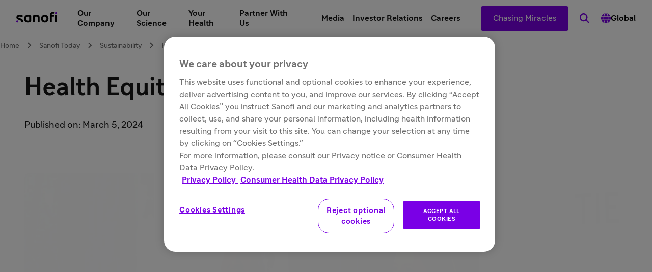

--- FILE ---
content_type: text/html
request_url: https://www.sanofi.us/en/sanofi-today/sustainability/health-equity-starts-with-listening
body_size: 30624
content:
<!DOCTYPE html><!DOCTYPE html><html lang="en"><head><meta charSet="utf-8"/><meta name="viewport" content="width=device-width,initial-scale=1"/><title>Health Equity Starts with Listening</title><meta property="og:title" content="Health Equity Starts with Listening"/><meta property="og:type" value="article"/><meta property="og:url" content="https://www.sanofi.us/en/sanofi-today/sustainability/health-equity-starts-with-listening"/><meta property="og:image" content="https://www.sanofi.us/assets/dot-us/articles/health-equity-starts-with-listening/Health-Equity-Starts-with-Listening-1920x1080_20240304155429.jpg"/><meta property="og:locale" content="en"/><meta property="og:locale:alternate" content="fr"/><meta name="twitter:card" content="summary"/><meta name="twitter:title" content="Health Equity Starts with Listening"/><meta name="twitter:url" content="https://www.sanofi.us/en/sanofi-today/sustainability/health-equity-starts-with-listening"/><meta name="twitter:image" content="https://www.sanofi.us/assets/dot-us/articles/health-equity-starts-with-listening/Health-Equity-Starts-with-Listening-1920x1080_20240304155429.jpg"/><link rel="canonical" href="https://www.sanofi.us/en/sanofi-today/sustainability/health-equity-starts-with-listening"/><link rel="preload" href="/static/Sanofi_Sans-Regular-DKL2HgCc.woff2" as="font" type="font/woff2" crossorigin="anonymous"/><link rel="preload" href="/static/Sanofi_Sans-Bold-UKuKMtGt.woff2" as="font" type="font/woff2" crossorigin="anonymous"/><link rel="icon" sizes="any" type="image/png" href="/favicon.ico"/><link rel="icon" type="image/svg+xml" href="/icons/favicon.svg"/><link rel="apple-touch-icon" sizes="180x180" type="image/png" href="/icons/favicon-180x180.png"/><link rel="manifest" href="/icons/manifest.webmanifest"/><meta name="emotion"/><link rel="modulepreload" href="/static/manifest-d9f974e8.js"/><link rel="modulepreload" href="/static/entry.client-D_qqoUPC.js"/><link rel="modulepreload" href="/static/emotion-element-f0de968e.browser.esm-B1gCLPdJ.js"/><link rel="modulepreload" href="/static/useLDUser-Bq2hGqrs.js"/><link rel="modulepreload" href="/static/typeguards-BQZiaZk6.js"/><link rel="modulepreload" href="/static/root-BxVYhm36.js"/><link rel="modulepreload" href="/static/AppLayout-Wv360qbQ.js"/><link rel="modulepreload" href="/static/api.studiesSearch-DeGMWZAs.js"/><link rel="modulepreload" href="/static/provider-Dsgdtobl.js"/><link rel="modulepreload" href="/static/_-DB72T2db.js"/><link rel="modulepreload" href="/static/index-Bzr5xaQX.js"/><script>window.clientEnvVars = {"SITE_KEY":"US","GTM":"GTM-TZZ5FT3","LD_CLIENT_SIDE":"63779209b9abad1176b1c8de","ONETRUST":"50434c59-74bf-421d-abd0-c81cc251241d","SCRIPTS_HEAD":"","IMG_OPTIM":true,"GOOGLE_MAPS_API_KEY":"AIzaSyBcnZwd_VnGoXhzYuIwB1OmktJT8JqHtdg","STUDIES_PRESCREENER_DOMAIN":"studies-prescreener.prod.accelerator.sanofi","STUDIES_SITE_LOCATOR_DOMAIN":"www.sanofistudies.com"}</script><script src="https://maps.googleapis.com/maps/api/js?key=AIzaSyBcnZwd_VnGoXhzYuIwB1OmktJT8JqHtdg&amp;libraries=places"></script><link rel="stylesheet" href="/static/root-BEz0SzhB.css"/><style data-emotion="css-global 1uvrb2y">body,html{scroll-padding-top:75px;}@font-face{font-family:Sanofi Sans;font-style:normal;font-weight:400;src:url(/static/Sanofi_Sans-Regular-DKL2HgCc.woff2) format("woff2");font-display:swap;}@font-face{font-family:Sanofi Sans;font-style:normal;font-weight:700;src:url(/static/Sanofi_Sans-Bold-UKuKMtGt.woff2) format("woff2");font-display:swap;}main{overflow-x:clip;}.svg-inline--fa{height:1em;}a{color:currentColor;-webkit-text-decoration:none;text-decoration:none;}@media screen and (max-width: 1024px){.lockBodyScroll{overflow:hidden;}}div[aria-label^="carousel"][role~="region"] div[aria-label^="Item"][class|="elements"]{display:-webkit-box;display:-webkit-flex;display:-ms-flexbox;display:flex;}.dotcom-cta-button,.dotcom-cta-button-transparent{-webkit-text-decoration:none;text-decoration:none;border:0 none transparent;position:relative;cursor:pointer;display:-webkit-box;display:-webkit-flex;display:-ms-flexbox;display:flex;-webkit-align-items:center;-webkit-box-align:center;-ms-flex-align:center;align-items:center;-webkit-box-pack:center;-ms-flex-pack:center;-webkit-justify-content:center;justify-content:center;vertical-align:middle;width:-webkit-fit-content;width:-moz-fit-content;width:fit-content;border-radius:calc(8px / 2);height:44px;padding:0 24px;font-family:Sanofi Sans,Work Sans,Raleway,Roboto,sans-serif;font-weight:normal;line-height:100%;font-size:1rem;letter-spacing:0;color:#fff;-webkit-transition:background-color 0.1s,border 0.3s;transition:background-color 0.1s,border 0.3s;}.dotcom-cta-button{background-color:rgba(122, 0, 230, 1.00);}.dotcom-cta-button-transparent{background-color:transparent;border:solid 1.5px currentColor;}.dotcom-cta-button>svg[class^="elements-ds-"],.dotcom-cta-button>svg[class*=" elements-ds-"],.dotcom-cta-button-transparent>svg[class^="elements-ds-"],.dotcom-cta-button-transparent>svg[class*=" elements-ds-"]{width:1rem;height:1rem;margin-right:6px;}.dotcom-cta-button>a:focus,.dotcom-cta-button-transparent>a:focus{outline:none;box-shadow:none;}a[class*="elements-ds-"]:focus::before,a[class*="elements-ds-"]:focus-visible::before,[class*="elements-ds-"].dotcom-focus-override-bordercolor:focus::before,[class*="elements-ds-"].dotcom-focus-override-bordercolor:focus-visible::before{border-color:rgba(60, 33, 123, 1.00);}[class*="elements-ds-"].dotcom-focus-override-bordercolor-light:focus::before,[class*="elements-ds-"].dotcom-focus-override-bordercolor-light:focus-visible::before{border-color:rgba(179, 168, 230, 1.00);}[class*="elements-ds-"].dotcom-focus-override-boxshadow:focus,[class*="elements-ds-"].dotcom-focus-override-boxshadow:focus-visible{box-shadow:0px 0px 0px 4px rgba(60, 33, 123, 1.00);}[class*="elements-ds-"].dotcom-focus-override-boxshadow-light:focus,[class*="elements-ds-"].dotcom-focus-override-boxshadow-light:focus-visible{box-shadow:0px 0px 0px 4px rgba(179, 168, 230, 1.00);}[class*="elements-ds-"].dotcom-override-boxshadow.dotcom-cta-button:focus,[class*="elements-ds-"].dotcom-override-boxshadow.dotcom-cta-button:focus-visible{box-shadow:0px 0px 0px 4px rgba(60, 33, 123, 1.00);}[class*="elements-ds-"].dotcom-override-boxshadow.dotcom-cta-button-transparent:focus,[class*="elements-ds-"].dotcom-override-boxshadow.dotcom-cta-button-transparent:focus-visible{box-shadow:0px 0px 0px 4px currentColor;}.dotcom-focus-override-outline-pagination button[class*="elements-ds-"]:focus,.dotcom-focus-override-outline-pagination button[class*="elements-ds-"]:focus-visible{outline:4px solid rgba(60, 33, 123, 1.00);}.dotcom-focus-override-boxshadow-modal button[class*="elements-ds-"]:focus,.dotcom-focus-override-boxshadow-modal button[class*="elements-ds-"]:focus-visible{box-shadow:0px 0px 0px 4px rgba(60, 33, 123, 1.00);}.dotcom-focus-override-outline-select [role="button"][class*="elements-ds-"]:focus,.dotcom-focus-override-outline-select [role="button"][class*="elements-ds-"]:focus-visible,.dotcom-focus-override-outline-select [role="option"][class*="elements-ds-"]:focus,.dotcom-focus-override-outline-select [role="option"][class*="elements-ds-"]:focus-visible,.dotcom-focus-override-outline-select-light [role="button"][class*="elements-ds-"]:focus,.dotcom-focus-override-outline-select-light [role="button"][class*="elements-ds-"]:focus-visible,.dotcom-focus-override-outline-select-light [role="option"][class*="elements-ds-"]:focus,.dotcom-focus-override-outline-select-light [role="option"][class*="elements-ds-"]:focus-visible{outline:4px solid rgba(60, 33, 123, 1.00);}.dotcom-focus-override-outline-select-light [role="button"][class*="elements-ds-"]:focus,.dotcom-focus-override-outline-select-light [role="button"][class*="elements-ds-"]:focus-visible{outline:4px solid rgba(179, 168, 230, 1.00);}.dotcom-focus-override-outline-select [type="checkbox"][class*="elements-ds-"]:focus+[class*="elements-ds-"],.dotcom-focus-override-outline-select [type="checkbox"][class*="elements-ds-"]:focus-visible+[class*="elements-ds-"]{box-shadow:0px 0px 0px 4px rgba(60, 33, 123, 1.00);}.dotcom-focus-override-boxshadow-radio [type="radio"][class*="elements-ds-"]:focus+[class*="elements-ds-"],.dotcom-focus-override-boxshadow-radio [type="radio"][class*="elements-ds-"]:focus-visible+[class*="elements-ds-"],.dotcom-focus-override-boxshadow-checkbox [type="checkbox"][class*="elements-ds-"]:focus+[class*="elements-ds-"],.dotcom-focus-override-boxshadow-checkbox [type="checkbox"][class*="elements-ds-"]:focus-visible+[class*="elements-ds-"]{box-shadow:0px 0px 0px 4px rgba(60, 33, 123, 1.00);}[role="tablist"]>button[role="tab"][class*="elements-ds-"]:focus,[role="tablist"]>button[role="tab"][class*="elements-ds-"]:focus-visible{box-shadow:0px 0px 0px 4px rgba(60, 33, 123, 1.00);}.dotcom-country-header .dotcom-header-search a>span,.dotcom-site-header .dotcom-header-search a>span{border-radius:100%;height:44px;width:44px;padding:0px;display:-webkit-box;display:-webkit-flex;display:-ms-flexbox;display:flex;-webkit-align-items:center;-webkit-box-align:center;-ms-flex-align:center;align-items:center;-webkit-box-pack:center;-ms-flex-pack:center;-webkit-justify-content:center;justify-content:center;background-color:transparent;border:none 0;}.dotcom-header-languageswitch div#languages_select{display:-webkit-box;display:-webkit-flex;display:-ms-flexbox;display:flex;-webkit-box-pack:justify;-webkit-justify-content:space-between;justify-content:space-between;-webkit-align-items:center;-webkit-box-align:center;-ms-flex-align:center;align-items:center;height:48px;padding:0 16px 0 12px;border-radius:calc(8px / 2);}.dotcom-header-languageswitch svg{width:1em;height:1em;color:rgba(93, 93, 93, 1.00);margin-left:16px;}</style></head><body class="css-1sb87pj"><style data-emotion="css 1sb87pj">@media (max-width:1279.95px){.css-1sb87pj{overflow:initial;}}</style><noscript><iframe height="0" src="https://www.googletagmanager.com/ns.html?id=GTM-TZZ5FT3" style="display:none;visibility:hidden" title="GTM" width="0"></iframe></noscript><style data-emotion="css-global qmvgnl">html{-webkit-font-smoothing:antialiased;-moz-osx-font-smoothing:grayscale;box-sizing:border-box;-webkit-text-size-adjust:100%;}*,*::before,*::after{box-sizing:inherit;}strong,b{font-weight:Bold;}body{margin:0;color:rgba(23, 23, 23, 1.00);font-family:Sanofi Sans,Work Sans,Raleway,Roboto,sans-serif;font-weight:normal;line-height:150%;font-size:1rem;letter-spacing:0;background-color:#fff;}@media print{body{background-color:#fff;}}body::backdrop{background-color:#fff;}</style><style data-emotion="css jbxqua">.css-jbxqua{min-height:100%;display:grid;grid-template-rows:auto 1fr auto;grid-template-columns:100%;}</style><div class="css-jbxqua"><style data-emotion="css j8ofbm-MuiDrawer-root">.css-j8ofbm-MuiDrawer-root{z-index:1200;}</style><style data-emotion="css 1xu63ao">.css-1xu63ao{display:grid;-webkit-align-items:center;-webkit-box-align:center;-ms-flex-align:center;align-items:center;height:auto;position:-webkit-sticky;position:sticky;top:0px;padding-left:16px;padding-right:16px;background-color:#fff;z-index:1100;border-bottom:1px solid rgba(245, 245, 245, 1.00);}@media (min-width:0px){.css-1xu63ao{grid-template-rows:62px auto;grid-template-columns:max-content auto max-content;grid-template-areas:" toggle brand search " " panel panel panel ";}}@media (min-width:1280px){.css-1xu63ao{grid-template-rows:72px;grid-template-columns:max-content auto max-content max-content max-content max-content;grid-template-areas:"brand main utility linkActions search directory";}}.css-1xu63ao.panelIsOpen{grid-template-areas:"backButton title toggle" "panel panel panel";}@media (min-width:0px){.css-1xu63ao.panelIsOpen{height:calc(100dvh - 62px);}}@media (min-width:1280px){.css-1xu63ao.panelIsOpen{height:auto;}}.css-1xu63ao:not(.panelIsOpen){-webkit-column-gap:12px;column-gap:12px;}@media (min-width:1280px){.css-1xu63ao:not(.panelIsOpen),.css-1xu63ao.panelIsOpen{height:auto;-webkit-column-gap:32px;column-gap:32px;padding-left:32px;padding-right:32px;}}</style><header class="dotcom-site-header MuiBox-root css-1xu63ao" dir="ltr"><style data-emotion="css jbvua0">.css-jbvua0{display:contents;}</style><div class="css-jbvua0"><style data-emotion="css 1cpvhbc">.css-1cpvhbc{justify-self:center;color:#000;display:-webkit-box;display:-webkit-flex;display:-ms-flexbox;display:flex;-webkit-align-items:center;-webkit-box-align:center;-ms-flex-align:center;align-items:center;margin-left:-4px;margin-right:-4px;}@media (min-width:1280px){.css-1cpvhbc{justify-self:auto;}}.css-1cpvhbc:focus-visible{outline:rgba(60, 33, 123, 1.00);outline-style:solid;outline-width:4px;border-radius:calc(8px / 2);}</style><a title="Back to the sanofi.com homepage" aria-label="Back to the sanofi.com homepage" class="css-1cpvhbc" href="/en" data-discover="true"><style data-emotion="css dl4ltu">.css-dl4ltu{font-size:5rem;grid-area:brand;}.panelIsOpen .css-dl4ltu{display:none;}@media (min-width:1280px){.panelIsOpen .css-dl4ltu{display:block;}}</style><style data-emotion="css 1a8ug3n-MuiSvgIcon-root">.css-1a8ug3n-MuiSvgIcon-root{-webkit-user-select:none;-moz-user-select:none;-ms-user-select:none;user-select:none;width:1em;height:1em;display:inline-block;fill:currentColor;-webkit-flex-shrink:0;-ms-flex-negative:0;flex-shrink:0;-webkit-transition:fill 200ms cubic-bezier(0.4, 0, 0.2, 1) 0ms;transition:fill 200ms cubic-bezier(0.4, 0, 0.2, 1) 0ms;font-size:1.7142857142857142rem;font-size:1.2rem;margin-left:4px;margin-top:4px;margin-right:4px;margin-bottom:8px;height:auto;font-size:5rem;grid-area:brand;}.panelIsOpen .css-1a8ug3n-MuiSvgIcon-root{display:none;}@media (min-width:1280px){.panelIsOpen .css-1a8ug3n-MuiSvgIcon-root{display:block;}}</style><svg class="MuiSvgIcon-root MuiSvgIcon-fontSizeMedium css-1a8ug3n-MuiSvgIcon-root" focusable="false" role="img" viewBox="0 0 80 22" xmlns="http://www.w3.org/2000/svg" width="80" height="22" fill="none" aria-label="Sanofi"><path d="M28.4057 7.29145C26.5895 6.58049 24.6556 6.21743 22.7051 6.22122C18.3338 6.22122 15.2656 9.14389 15.2656 13.7488C15.2656 18.4061 17.9277 21.2764 22.6461 21.2764C24.6249 21.2899 26.5854 20.8967 28.4057 20.1211C28.6384 20.0363 28.836 19.8762 28.9671 19.6663C29.0982 19.4563 29.1553 19.2086 29.1294 18.9625V8.45004C29.1294 7.78238 28.8707 7.46492 28.4057 7.29145ZM25.3671 16.75C25.3671 17.1853 25.1346 17.3882 24.6435 17.5322C24.0047 17.7139 23.3429 17.8021 22.6788 17.7941C20.8255 17.7941 19.077 16.6944 19.077 13.7423C19.077 10.7901 20.8124 9.69373 22.6788 9.69373C23.3428 9.68465 24.0045 9.77175 24.6435 9.95229C25.1346 10.0963 25.3671 10.2992 25.3671 10.7345V16.75Z" fill="#000"></path><path d="M4.03447 11.053C4.03447 10.1693 4.93163 9.60638 6.46732 9.60638C7.94407 9.60638 9.36187 10.0973 10.8386 10.9155C10.9694 10.9927 11.119 11.0324 11.2709 11.0301C11.4062 11.0283 11.5386 10.9899 11.6539 10.9191C11.7692 10.8482 11.8631 10.7474 11.9257 10.6275L12.8229 8.71615C12.8961 8.56268 12.9352 8.39521 12.9375 8.22522C12.9378 8.10625 12.9056 7.98945 12.8445 7.88738C12.7833 7.78532 12.6955 7.70183 12.5904 7.64591C10.76 6.62407 8.69484 6.09619 6.5983 6.11422C2.72143 6.11422 0.23291 8.19577 0.23291 11.3214C0.23291 17.4547 9.55181 15.0786 9.55181 19.3333C9.55488 19.6973 9.49619 20.0592 9.37825 20.4036C9.36067 20.4598 9.35076 20.5181 9.34879 20.577C9.34601 20.6336 9.35561 20.6901 9.37693 20.7426C9.39826 20.7951 9.4308 20.8424 9.47226 20.881C9.51373 20.9196 9.56315 20.9488 9.61704 20.9664C9.67093 20.9839 9.72798 20.9896 9.78427 20.9828H12.3874C12.8229 20.9828 12.9964 20.8388 13.1405 20.4036C13.3015 19.8732 13.38 19.3213 13.373 18.7671C13.3567 12.1821 4.03447 13.7629 4.03447 11.053Z" fill="#000"></path><path d="M39.2007 6.22119C37.2161 6.23484 35.2483 6.58681 33.3821 7.26196C33.1495 7.34674 32.9519 7.50684 32.8208 7.71677C32.6897 7.92671 32.6325 8.17442 32.6585 8.42055V20.396C32.6537 20.4733 32.6654 20.5507 32.6928 20.6232C32.7203 20.6956 32.7628 20.7614 32.8176 20.8162C32.8724 20.871 32.9382 20.9135 33.0107 20.9409C33.0832 20.9684 33.1607 20.9801 33.238 20.9753H35.8575C35.9349 20.9801 36.0124 20.9684 36.0849 20.9409C36.1574 20.9135 36.2232 20.871 36.278 20.8162C36.3328 20.7614 36.3753 20.6956 36.4028 20.6232C36.4302 20.5507 36.4419 20.4733 36.4371 20.396V10.6756C36.4371 10.2435 36.6663 10.0406 37.1313 9.9228C37.832 9.75321 38.552 9.67619 39.2727 9.6937C40.8346 9.6937 42.0789 10.417 42.0789 12.1516V20.396C42.0741 20.4733 42.0858 20.5507 42.1132 20.6232C42.1407 20.6956 42.1832 20.7614 42.238 20.8162C42.2928 20.871 42.3586 20.9135 42.4311 20.9409C42.5036 20.9684 42.5811 20.9801 42.6584 20.9753H45.278C45.355 20.9796 45.4322 20.9675 45.5043 20.9399C45.5764 20.9122 45.6418 20.8696 45.6962 20.8149C45.7507 20.7602 45.7929 20.6946 45.8201 20.6224C45.8474 20.5502 45.859 20.473 45.8543 20.396V11.6607C45.8281 8.12927 43.6572 6.22119 39.2007 6.22119Z" fill="#000"></path><path d="M55.7858 6.22119C51.444 6.22119 48.6084 9.37296 48.6084 13.7488C48.6084 18.1246 51.444 21.2764 55.9888 21.2764C60.3307 21.2764 63.1663 18.1246 63.1663 13.7488C63.1663 9.37296 60.3307 6.22119 55.7858 6.22119ZM55.9888 17.794C53.8474 17.794 52.4296 16.4031 52.4296 13.7422C52.4296 11.0814 53.8474 9.6937 55.7858 9.6937C57.9273 9.6937 59.3451 11.0814 59.3451 13.7422C59.3451 16.4031 57.9273 17.794 55.9888 17.794Z" fill="#000"></path><path d="M79.2862 6.5083H76.6831C76.363 6.5083 76.1035 6.76766 76.1035 7.0876V20.3951C76.1035 20.715 76.363 20.9744 76.6831 20.9744H79.2862C79.6063 20.9744 79.8658 20.715 79.8658 20.3951V7.0876C79.8658 6.76766 79.6063 6.5083 79.2862 6.5083Z" fill="#000"></path><path d="M73.7294 0.926411C73.1329 0.785744 72.5216 0.717613 71.9088 0.723495C68.307 0.723495 65.9756 2.63485 65.9756 6.80121V20.3967C65.9709 20.4737 65.9825 20.5509 66.0098 20.6231C66.037 20.6953 66.0792 20.7609 66.1337 20.8156C66.1881 20.8704 66.2535 20.913 66.3256 20.9406C66.3977 20.9682 66.4748 20.9803 66.5519 20.976H69.1289C69.2062 20.9808 69.2837 20.9691 69.3562 20.9416C69.4287 20.9142 69.4945 20.8717 69.5493 20.8169C69.6041 20.7622 69.6467 20.6964 69.6741 20.6239C69.7015 20.5515 69.7132 20.474 69.7084 20.3967V9.69441H73.3823C73.4602 9.70144 73.5387 9.69129 73.6122 9.66467C73.6857 9.63804 73.7524 9.59558 73.8077 9.54032C73.863 9.48505 73.9054 9.41833 73.9321 9.34485C73.9587 9.27137 73.9689 9.19296 73.9619 9.11513V7.11867C73.9718 7.03889 73.9639 6.95791 73.9387 6.88157C73.9135 6.80523 73.8717 6.73543 73.8162 6.6772C73.7608 6.61897 73.6931 6.57376 73.6181 6.54484C73.543 6.51591 73.4625 6.50398 73.3823 6.50992H69.7084V6.18263C69.7084 4.59202 70.4026 3.78034 72.0005 3.78034C72.5801 3.78034 73.2022 3.92762 73.4183 3.92762C73.7654 3.92762 73.9095 3.72471 73.9684 3.37778L74.2598 1.87227C74.2888 1.74857 74.3074 1.62267 74.3155 1.49589C74.309 1.18496 74.1354 1.01478 73.7294 0.926411Z" fill="#000"></path><path d="M1.96463 17.2759C0.779304 17.2759 0 18.0254 0 19.269C0 20.5127 0.782588 21.2655 2.05632 21.2655C3.24165 21.2655 4.02096 20.4865 4.02096 19.269C4.02096 18.0515 3.23837 17.2759 1.96463 17.2759Z" fill="rgba(122, 0, 230, 1.00)"></path><path d="M77.9436 0.729004C76.755 0.729004 75.979 1.48177 75.979 2.72546C75.979 3.96915 76.7616 4.7219 78.0353 4.7219C79.2207 4.7219 80 3.9397 80 2.72546C80 1.51123 79.2141 0.729004 77.9436 0.729004Z" fill="rgba(122, 0, 230, 1.00)"></path><title>Sanofi</title></svg></a><style data-emotion="css 12t0typ">.css-12t0typ{grid-area:search;}@media (min-width:0px){.css-12t0typ{margin-left:0px;margin-right:-12px;}}@media (min-width:768px){.css-12t0typ{margin-left:0px;margin-right:-12px;}}@media (min-width:1280px){.css-12t0typ{margin-left:-22px;margin-right:-22px;}}@media (min-width:0px){.panelIsOpen .css-12t0typ{display:none;}}@media (min-width:1280px){.panelIsOpen .css-12t0typ{display:block;}}</style><div class="dotcom-header-search MuiBox-root css-12t0typ"><style data-emotion="css xr4wbu">.css-xr4wbu{justify-self:center;color:#000;display:block;}@media (min-width:1280px){.css-xr4wbu{justify-self:auto;}}.css-xr4wbu:focus-visible{outline:solid rgba(60, 33, 123, 1.00) 4px;outline-offset:0;}@media (min-width:0px){.css-xr4wbu:focus-visible{border-radius:100%;}}@media (min-width:768px){.css-xr4wbu:focus-visible{border-radius:100%;}}@media (min-width:1280px){.css-xr4wbu:focus-visible{border-radius:100%;}}</style><a title="Search" aria-label="Search" class="css-xr4wbu" href="/en/search-result" data-discover="true"><span class="elements-ds-1cki4g0" style="border-radius:100%;height:44px;width:44px;padding:0px"><style data-emotion="css coveql-MuiSvgIcon-root">.css-coveql-MuiSvgIcon-root{-webkit-user-select:none;-moz-user-select:none;-ms-user-select:none;user-select:none;width:1em;height:1em;display:inline-block;fill:currentColor;-webkit-flex-shrink:0;-ms-flex-negative:0;flex-shrink:0;-webkit-transition:fill 200ms cubic-bezier(0.4, 0, 0.2, 1) 0ms;transition:fill 200ms cubic-bezier(0.4, 0, 0.2, 1) 0ms;font-size:1.7142857142857142rem;font-size:1.2rem;}</style><svg class="MuiSvgIcon-root MuiSvgIcon-fontSizeMedium css-coveql-MuiSvgIcon-root" focusable="false" aria-hidden="true" viewBox="0 0 512 512" fill="none" xmlns="http://www.w3.org/2000/svg"><path fill="rgba(122, 0, 230, 1.00)" d="M416 208c0 45.9-14.9 88.3-40 122.7L502.6 457.4c12.5 12.5 12.5 32.8 0 45.3s-32.8 12.5-45.3 0L330.7 376c-34.4 25.2-76.8 40-122.7 40C93.1 416 0 322.9 0 208S93.1 0 208 0S416 93.1 416 208zM208 352c79.5 0 144-64.5 144-144s-64.5-144-144-144S64 128.5 64 208s64.5 144 144 144z"></path></svg></span></a></div><style data-emotion="css 1b98kh5">.css-1b98kh5{grid-area:toggle;padding:0px;border:none;background:transparent;cursor:pointer;color:rgba(122, 0, 230, 1.00);}@media (min-width:1280px){.css-1b98kh5{display:none;}}</style><style data-emotion="css 68n6sv-MuiIconButton-root">.css-68n6sv-MuiIconButton-root{text-align:center;-webkit-flex:0 0 auto;-ms-flex:0 0 auto;flex:0 0 auto;font-size:1.7142857142857142rem;padding:8px;border-radius:50%;overflow:visible;color:rgba(0, 0, 0, 0.54);-webkit-transition:background-color 150ms cubic-bezier(0.4, 0, 0.2, 1) 0ms;transition:background-color 150ms cubic-bezier(0.4, 0, 0.2, 1) 0ms;font-size:1rem;grid-area:toggle;padding:0px;border:none;background:transparent;cursor:pointer;color:rgba(122, 0, 230, 1.00);}.css-68n6sv-MuiIconButton-root.Mui-disabled{background-color:transparent;color:rgba(0, 0, 0, 0.26);}@media (min-width:1280px){.css-68n6sv-MuiIconButton-root{display:none;}}</style><style data-emotion="css ac8mcv-MuiButtonBase-root-MuiIconButton-root">.css-ac8mcv-MuiButtonBase-root-MuiIconButton-root{display:-webkit-inline-box;display:-webkit-inline-flex;display:-ms-inline-flexbox;display:inline-flex;-webkit-align-items:center;-webkit-box-align:center;-ms-flex-align:center;align-items:center;-webkit-box-pack:center;-ms-flex-pack:center;-webkit-justify-content:center;justify-content:center;position:relative;box-sizing:border-box;-webkit-tap-highlight-color:transparent;background-color:transparent;outline:0;border:0;margin:0;border-radius:0;padding:0;cursor:pointer;-webkit-user-select:none;-moz-user-select:none;-ms-user-select:none;user-select:none;vertical-align:middle;-moz-appearance:none;-webkit-appearance:none;-webkit-text-decoration:none;text-decoration:none;color:inherit;text-align:center;-webkit-flex:0 0 auto;-ms-flex:0 0 auto;flex:0 0 auto;font-size:1.7142857142857142rem;padding:8px;border-radius:50%;overflow:visible;color:rgba(0, 0, 0, 0.54);-webkit-transition:background-color 150ms cubic-bezier(0.4, 0, 0.2, 1) 0ms;transition:background-color 150ms cubic-bezier(0.4, 0, 0.2, 1) 0ms;font-size:1rem;grid-area:toggle;padding:0px;border:none;background:transparent;cursor:pointer;color:rgba(122, 0, 230, 1.00);}.css-ac8mcv-MuiButtonBase-root-MuiIconButton-root::-moz-focus-inner{border-style:none;}.css-ac8mcv-MuiButtonBase-root-MuiIconButton-root.Mui-disabled{pointer-events:none;cursor:default;}@media print{.css-ac8mcv-MuiButtonBase-root-MuiIconButton-root{-webkit-print-color-adjust:exact;color-adjust:exact;}}.css-ac8mcv-MuiButtonBase-root-MuiIconButton-root.Mui-disabled{background-color:transparent;color:rgba(0, 0, 0, 0.26);}@media (min-width:1280px){.css-ac8mcv-MuiButtonBase-root-MuiIconButton-root{display:none;}}</style><button class="MuiButtonBase-root MuiIconButton-root MuiIconButton-sizeMedium css-ac8mcv-MuiButtonBase-root-MuiIconButton-root" tabindex="0" type="button" aria-label="Open the menu"><style data-emotion="css 1cqj9cj-MuiSvgIcon-root">.css-1cqj9cj-MuiSvgIcon-root{-webkit-user-select:none;-moz-user-select:none;-ms-user-select:none;user-select:none;width:1em;height:1em;display:inline-block;fill:currentColor;-webkit-flex-shrink:0;-ms-flex-negative:0;flex-shrink:0;-webkit-transition:fill 200ms cubic-bezier(0.4, 0, 0.2, 1) 0ms;transition:fill 200ms cubic-bezier(0.4, 0, 0.2, 1) 0ms;font-size:2.5rem;font-size:1.5rem;}</style><svg class="MuiSvgIcon-root MuiSvgIcon-fontSizeLarge css-1cqj9cj-MuiSvgIcon-root" focusable="false" aria-hidden="true" viewBox="0 0 24 24" data-testid="MenuRoundedIcon"><path d="M4 18h16c.55 0 1-.45 1-1s-.45-1-1-1H4c-.55 0-1 .45-1 1s.45 1 1 1m0-5h16c.55 0 1-.45 1-1s-.45-1-1-1H4c-.55 0-1 .45-1 1s.45 1 1 1M3 7c0 .55.45 1 1 1h16c.55 0 1-.45 1-1s-.45-1-1-1H4c-.55 0-1 .45-1 1"></path></svg></button></div><style data-emotion="css x8419k">.css-x8419k{display:none;grid-area:panel;position:absolute;top:1;left:-16px;overflow-x:hidden;overflow-y:scroll;height:100%;width:calc(100% + (16px) * 2);background-color:#fff;}.panelIsOpen .css-x8419k{display:grid;grid-template-columns:auto;grid-template-rows:max-content max-content max-content auto max-content;grid-template-areas:"main" "utility" "linkActions" "." "directory";}@media (min-width:1280px){.css-x8419k{display:contents;}.panelIsOpen .css-x8419k{display:contents;}}</style><div class="css-x8419k"><style data-emotion="css 1pmzs1y">.css-1pmzs1y{grid-area:main;}@media (max-width:1279.95px){.css-1pmzs1y{width:100vw;}}</style><nav class="css-1pmzs1y" id="navigation_main"><style data-emotion="css 1iyrj07-MuiList-root">.css-1iyrj07-MuiList-root{list-style:none;margin:0;padding:0;position:relative;position:initial;display:-webkit-box;display:-webkit-flex;display:-ms-flexbox;display:flex;-webkit-column-gap:8px;column-gap:8px;}@media (min-width:0px){.panelIsOpen .css-1iyrj07-MuiList-root{-webkit-flex-direction:column;-ms-flex-direction:column;flex-direction:column;}}@media (min-width:768px){.panelIsOpen .css-1iyrj07-MuiList-root{-webkit-flex-direction:column;-ms-flex-direction:column;flex-direction:column;}}@media (min-width:1280px){.panelIsOpen .css-1iyrj07-MuiList-root{-webkit-flex-direction:row;-ms-flex-direction:row;flex-direction:row;}}</style><ul class="MuiList-root css-1iyrj07-MuiList-root"><style data-emotion="css 1d1l0ut">@media (min-width:1280px){.css-1d1l0ut{cursor:pointer;}}</style><style data-emotion="css 19q9gpz">.css-19q9gpz{list-style:none;}@media (max-width:1279.95px){.css-19q9gpz{padding:8px;display:-webkit-box;display:-webkit-flex;display:-ms-flexbox;display:flex;min-height:62px;border-top:0.5px solid rgba(201, 201, 201, 1.00);font-weight:Bold;}}@media (min-width:1280px){.css-19q9gpz{display:-webkit-box;display:-webkit-flex;display:-ms-flexbox;display:flex;-webkit-align-items:center;-webkit-box-align:center;-ms-flex-align:center;align-items:center;font-weight:Bold;}}@media (min-width:1280px){.css-19q9gpz{cursor:pointer;}}</style><li class="css-19q9gpz"><style data-emotion="css 1tq0095">@media (max-width:1279.95px){.css-1tq0095{display:-webkit-box;display:-webkit-flex;display:-ms-flexbox;display:flex;-webkit-align-items:center;-webkit-box-align:center;-ms-flex-align:center;align-items:center;width:100%;padding:8px;-webkit-box-pack:justify;-webkit-justify-content:space-between;justify-content:space-between;}.css-1tq0095:focus{outline:rgba(60, 33, 123, 1.00) solid 4px;border-radius:calc(8px / 2);}}@media (min-width:1280px){.css-1tq0095{display:-webkit-box;display:-webkit-flex;display:-ms-flexbox;display:flex;-webkit-align-items:center;-webkit-box-align:center;-ms-flex-align:center;align-items:center;line-height:20px;-webkit-flex:0 1 auto;-ms-flex:0 1 auto;flex:0 1 auto;padding:8px;}.css-1tq0095:hover{color:rgba(122, 0, 230, 1.00);-webkit-text-decoration:underline;text-decoration:underline;}.css-1tq0095:focus{outline:rgba(60, 33, 123, 1.00) solid 4px;border-radius:calc(8px / 2);}}</style><a href="" class="css-1tq0095">Our Company</a><style data-emotion="css 1v9d7j7">.css-1v9d7j7{display:none;position:absolute;top:0;padding:0;width:100%;background-color:#fff;z-index:3;}@media (max-width:1279.95px){.css-1v9d7j7{min-height:100vh;left:0;}}@media (min-width:1280px){.css-1v9d7j7{list-style:none;height:auto;max-height:calc(100vh - 72px);overflow-y:auto;-webkit-flex:none;-ms-flex:none;flex:none;left:0px;-webkit-order:unset;-ms-flex-order:unset;order:unset;width:100%;padding-left:calc((100vw - 1184px) / 2);padding-right:calc((100vw - 1184px) / 2);top:calc(72px + 1px - 0px);padding-top:calc(0px + 32px);padding-bottom:32px;}}</style><ul class="css-1v9d7j7"><style data-emotion="css 1d70x51">.css-1d70x51{list-style:none;}@media (max-width:1279.95px){.css-1d70x51{padding:8px;display:-webkit-box;display:-webkit-flex;display:-ms-flexbox;display:flex;min-height:62px;border-top:0.5px solid rgba(201, 201, 201, 1.00);}}@media (min-width:1280px){.css-1d70x51{display:-webkit-box;display:-webkit-flex;display:-ms-flexbox;display:flex;-webkit-align-items:center;-webkit-box-align:center;-ms-flex-align:center;align-items:center;font-weight:500;margin-left:-8px;padding:8px;width:320px;min-height:48px;}}</style><li class="css-1d70x51"><style data-emotion="css 10npqj">@media (max-width:1279.95px){.css-10npqj{display:-webkit-box;display:-webkit-flex;display:-ms-flexbox;display:flex;-webkit-align-items:center;-webkit-box-align:center;-ms-flex-align:center;align-items:center;width:100%;padding:8px;}.css-10npqj:focus{outline:rgba(60, 33, 123, 1.00) solid 4px;border-radius:calc(8px / 2);}}@media (min-width:1280px){.css-10npqj{display:-webkit-box;display:-webkit-flex;display:-ms-flexbox;display:flex;-webkit-align-items:center;-webkit-box-align:center;-ms-flex-align:center;align-items:center;padding:8px;line-height:20px;}.css-10npqj:hover{color:rgba(122, 0, 230, 1.00);-webkit-text-decoration:underline;text-decoration:underline;}.css-10npqj:active{color:rgba(122, 0, 230, 1.00);}.css-10npqj:focus{outline:rgba(60, 33, 123, 1.00) solid 4px;border-radius:calc(8px / 2);}}</style><a class="css-10npqj" href="/en/our-company" target="_self" data-discover="true"><style data-emotion="css c29rgj-MuiTypography-root">.css-c29rgj-MuiTypography-root{margin:0;font-family:Sanofi Sans,Work Sans,Raleway,Roboto,sans-serif;font-weight:bold;line-height:125%;font-size:1.125rem;letter-spacing:0;color:rgba(0, 0, 0, 1.00);color:inherit;}@media (min-width:768px){.css-c29rgj-MuiTypography-root{font-family:Sanofi Sans,Work Sans,Raleway,Roboto,sans-serif;font-weight:bold;line-height:125%;font-size:1.125rem;letter-spacing:0;}}@media (min-width:1280px){.css-c29rgj-MuiTypography-root{font-family:Sanofi Sans,Work Sans,Raleway,Roboto,sans-serif;font-weight:bold;line-height:125%;font-size:1.125rem;letter-spacing:0;}}</style><div class="MuiTypography-root MuiTypography-h4 css-c29rgj-MuiTypography-root">Our Company</div></a></li><style data-emotion="css 1mngeq2">.css-1mngeq2{list-style:none;}@media (max-width:1279.95px){.css-1mngeq2{padding:8px;display:-webkit-box;display:-webkit-flex;display:-ms-flexbox;display:flex;min-height:62px;border-top:0.5px solid rgba(201, 201, 201, 1.00);font-weight:500;}}@media (min-width:1280px){.css-1mngeq2{display:-webkit-box;display:-webkit-flex;display:-ms-flexbox;display:flex;font-weight:500;margin-left:-8px;padding:8px;width:320px;min-height:48px;}}</style><li tabindex="1" class="css-1mngeq2"><style data-emotion="css 99wwig">@media (max-width:1279.95px){.css-99wwig{display:-webkit-box;display:-webkit-flex;display:-ms-flexbox;display:flex;-webkit-align-items:center;-webkit-box-align:center;-ms-flex-align:center;align-items:center;width:100%;padding:8px;}.css-99wwig:focus{outline:rgba(60, 33, 123, 1.00) solid 4px;border-radius:calc(8px / 2);}}@media (min-width:1280px){.css-99wwig{display:-webkit-box;display:-webkit-flex;display:-ms-flexbox;display:flex;-webkit-align-items:center;-webkit-box-align:center;-ms-flex-align:center;align-items:center;padding:8px;line-height:20px;}.css-99wwig:hover{color:rgba(122, 0, 230, 1.00);-webkit-text-decoration:underline;text-decoration:underline;}.css-99wwig:focus{outline:rgba(60, 33, 123, 1.00) solid 4px;border-radius:calc(8px / 2);}}</style><a class="css-99wwig" href="https://www.sanofi.com/en/our-company/our-strategy" target="_blank">Our Strategy</a></li><li tabindex="1" class="css-1mngeq2"><style data-emotion="css 1uncwuj">@media (max-width:1279.95px){.css-1uncwuj{display:-webkit-box;display:-webkit-flex;display:-ms-flexbox;display:flex;-webkit-align-items:center;-webkit-box-align:center;-ms-flex-align:center;align-items:center;width:100%;padding:8px;-webkit-box-pack:justify;-webkit-justify-content:space-between;justify-content:space-between;}.css-1uncwuj:focus{outline:rgba(60, 33, 123, 1.00) solid 4px;border-radius:calc(8px / 2);}}@media (min-width:1280px){.css-1uncwuj{display:-webkit-box;display:-webkit-flex;display:-ms-flexbox;display:flex;-webkit-align-items:center;-webkit-box-align:center;-ms-flex-align:center;align-items:center;padding:8px;line-height:20px;}.css-1uncwuj:hover{color:rgba(122, 0, 230, 1.00);-webkit-text-decoration:underline;text-decoration:underline;}.css-1uncwuj:focus{outline:rgba(60, 33, 123, 1.00) solid 4px;border-radius:calc(8px / 2);}}</style><a href="" class="css-1uncwuj">Governance<style data-emotion="css 1d9vbqz-MuiSvgIcon-root">.css-1d9vbqz-MuiSvgIcon-root{-webkit-user-select:none;-moz-user-select:none;-ms-user-select:none;user-select:none;width:1em;height:1em;display:inline-block;fill:currentColor;-webkit-flex-shrink:0;-ms-flex-negative:0;flex-shrink:0;-webkit-transition:fill 200ms cubic-bezier(0.4, 0, 0.2, 1) 0ms;transition:fill 200ms cubic-bezier(0.4, 0, 0.2, 1) 0ms;font-size:2.5rem;font-size:1.5rem;padding:0px;padding-left:6px;}</style><svg class="MuiSvgIcon-root MuiSvgIcon-fontSizeLarge css-1d9vbqz-MuiSvgIcon-root" focusable="false" aria-hidden="true" viewBox="0 0 24 24" data-testid="NavigateNextIcon"><path d="M10 6 8.59 7.41 13.17 12l-4.58 4.59L10 18l6-6z"></path></svg></a><style data-emotion="css 1jqjgao">.css-1jqjgao{display:none;position:absolute;top:0;padding:0;width:100%;background-color:#fff;z-index:4;}@media (max-width:1279.95px){.css-1jqjgao{height:100vh;left:0;}}@media (min-width:1280px){.css-1jqjgao{list-style:none;height:auto;max-height:calc(100vh - 72px);overflow-y:auto;-webkit-flex:none;-ms-flex:none;flex:none;-webkit-order:unset;-ms-flex-order:unset;order:unset;border-left:1px solid rgba(228, 228, 228, 1.00);top:0;margin-top:calc(0px + 32px + 48px + 8px );left:calc(((100vw - 1184px) / 2) + 320px);right:calc((100vw - 1184px) / 2);width:auto;padding-left:32px;}}</style><ul class="css-1jqjgao"><style data-emotion="css 1famwzb">.css-1famwzb{list-style:none;}@media (max-width:1279.95px){.css-1famwzb{padding:8px;display:-webkit-box;display:-webkit-flex;display:-ms-flexbox;display:flex;min-height:62px;border-top:0.5px solid rgba(201, 201, 201, 1.00);}}@media (min-width:1280px){.css-1famwzb{display:-webkit-box;display:-webkit-flex;display:-ms-flexbox;display:flex;-webkit-align-items:center;-webkit-box-align:center;-ms-flex-align:center;align-items:center;font-weight:500;margin-left:0;padding:8px;width:100%;min-height:48px;}}</style><li class="css-1famwzb"><a class="css-10npqj" href="/en/our-company/governance" data-discover="true"><div class="MuiTypography-root MuiTypography-h4 css-c29rgj-MuiTypography-root">Governance</div></a></li><style data-emotion="css 1rtkqur">.css-1rtkqur{list-style:none;}@media (max-width:1279.95px){.css-1rtkqur{padding:8px;display:-webkit-box;display:-webkit-flex;display:-ms-flexbox;display:flex;min-height:62px;border-top:0.5px solid rgba(201, 201, 201, 1.00);font-weight:500;}}@media (min-width:1280px){.css-1rtkqur{display:-webkit-box;display:-webkit-flex;display:-ms-flexbox;display:flex;font-weight:500;padding:8px;width:100%;min-height:48px;}}</style><li class="css-1rtkqur"><a class="css-99wwig" href="/en/our-company/governance/us-leadership" target="_self" data-discover="true">U.S. Leadership</a></li><li class="css-1rtkqur"><a class="css-99wwig" href="/en/our-company/governance/us-corporate-compliance" target="_self" data-discover="true">U.S. Corporate Compliance</a></li><li class="css-1rtkqur"><a class="css-99wwig" href="/en/our-company/governance/state-disclosure" target="_self" data-discover="true">State Disclosure</a></li></ul></li><li tabindex="1" class="css-1mngeq2"><a href="" class="css-1uncwuj">Sustainability<svg class="MuiSvgIcon-root MuiSvgIcon-fontSizeLarge css-1d9vbqz-MuiSvgIcon-root" focusable="false" aria-hidden="true" viewBox="0 0 24 24" data-testid="NavigateNextIcon"><path d="M10 6 8.59 7.41 13.17 12l-4.58 4.59L10 18l6-6z"></path></svg></a><ul class="css-1jqjgao"><li class="css-1famwzb"><a class="css-10npqj" href="/en/our-company/sustainability" data-discover="true"><div class="MuiTypography-root MuiTypography-h4 css-c29rgj-MuiTypography-root">Sustainability</div></a></li><li class="css-1rtkqur"><a class="css-99wwig" href="/en/our-company/sustainability/corporate-social-responsibility" target="_self" data-discover="true">Corporate Social Responsibility</a></li><li class="css-1rtkqur"><a class="css-99wwig" href="/en/our-company/sustainability/diversity-equity-and-inclusion-in-and-beyond-the-workplace" data-discover="true">Diversity, Equity and Inclusion in and Beyond the Workplace</a></li><li class="css-1rtkqur"><a class="css-99wwig" href="/en/our-company/sustainability/health-equity-at-sanofi-in-the-us" target="_self" data-discover="true">Health Equity at Sanofi in the US</a></li><li class="css-1rtkqur"><a class="css-99wwig" href="/en/our-company/sustainability/patient-advocacy" target="_self" data-discover="true">Patient Advocacy</a></li><li class="css-1rtkqur"><a class="css-99wwig" href="/en/our-company/sustainability/responsible-business-values" target="_self" data-discover="true">Responsible Business Values</a></li></ul></li><li tabindex="1" class="css-1mngeq2"><a class="css-99wwig" href="https://www.sanofi.com/en/our-company/our-legacy" target="_blank">Our Legacy</a></li></ul></li><li class="css-19q9gpz"><a href="" class="css-1tq0095">Our Science</a><ul class="css-1v9d7j7"><li class="css-1d70x51"><a class="css-10npqj" href="https://www.sanofi.com/en/our-science" target="_blank"><div class="MuiTypography-root MuiTypography-h4 css-c29rgj-MuiTypography-root">Our Science</div></a></li><li tabindex="1" class="css-1mngeq2"><a class="css-99wwig" href="https://www.sanofi.com/en/our-science/our-pipeline" target="_blank">Our Pipeline</a></li><li tabindex="1" class="css-1mngeq2"><a class="css-99wwig" href="https://www.sanofi.com/en/clinical-trials" target="_blank">Clinical Trials and Results</a></li></ul></li><li class="css-19q9gpz"><a href="" class="css-1tq0095">Your Health</a><ul class="css-1v9d7j7"><li class="css-1d70x51"><a class="css-10npqj" href="/en/your-health" target="_self" data-discover="true"><div class="MuiTypography-root MuiTypography-h4 css-c29rgj-MuiTypography-root">Your Health</div></a></li><li tabindex="1" class="css-1mngeq2"><a href="" class="css-1uncwuj">Vaccines<svg class="MuiSvgIcon-root MuiSvgIcon-fontSizeLarge css-1d9vbqz-MuiSvgIcon-root" focusable="false" aria-hidden="true" viewBox="0 0 24 24" data-testid="NavigateNextIcon"><path d="M10 6 8.59 7.41 13.17 12l-4.58 4.59L10 18l6-6z"></path></svg></a><ul class="css-1jqjgao"><li class="css-1famwzb"><a class="css-10npqj" href="/en/your-health/vaccines" data-discover="true"><div class="MuiTypography-root MuiTypography-h4 css-c29rgj-MuiTypography-root">Vaccines</div></a></li><li class="css-1rtkqur"><a class="css-99wwig" href="/en/your-health/vaccines/influenza" target="_self" data-discover="true">Influenza</a></li><li class="css-1rtkqur"><a class="css-99wwig" href="/en/your-health/vaccines/respiratory-syncytial-virus" target="_self" data-discover="true">Respiratory Syncytial Virus</a></li></ul></li><li tabindex="1" class="css-1mngeq2"><a href="" class="css-1uncwuj">Medicines<svg class="MuiSvgIcon-root MuiSvgIcon-fontSizeLarge css-1d9vbqz-MuiSvgIcon-root" focusable="false" aria-hidden="true" viewBox="0 0 24 24" data-testid="NavigateNextIcon"><path d="M10 6 8.59 7.41 13.17 12l-4.58 4.59L10 18l6-6z"></path></svg></a><ul class="css-1jqjgao"><li class="css-1famwzb"><a class="css-10npqj" href="/en/your-health/medicines" data-discover="true"><div class="MuiTypography-root MuiTypography-h4 css-c29rgj-MuiTypography-root">Medicines</div></a></li><li class="css-1rtkqur"><a class="css-99wwig" href="/en/your-health/medicines/immunology" target="_self" data-discover="true">Immunology</a></li><li class="css-1rtkqur"><a class="css-99wwig" href="/en/your-health/medicines/neurology" target="_self" data-discover="true">Neurology</a></li><li class="css-1rtkqur"><a class="css-99wwig" href="/en/your-health/medicines/oncology" target="_self" data-discover="true">Oncology</a></li><li class="css-1rtkqur"><a class="css-99wwig" href="/en/your-health/medicines/rare-blood-disorders" target="_self" data-discover="true">Rare Blood Disorders</a></li><li class="css-1rtkqur"><a class="css-99wwig" href="/en/your-health/medicines/rare-diseases" target="_self" data-discover="true">Rare Diseases</a></li><li class="css-1rtkqur"><a class="css-99wwig" href="/en/your-health/medicines/cardiovascular-disease" target="_self" data-discover="true">Cardiovascular Disease</a></li><li class="css-1rtkqur"><a class="css-99wwig" href="/en/your-health/medicines/diabetes" target="_self" data-discover="true">Diabetes</a></li><li class="css-1rtkqur"><a class="css-99wwig" href="/en/your-health/medicines/transplant" target="_self" data-discover="true">Transplant</a></li></ul></li><li tabindex="1" class="css-1mngeq2"><a href="" class="css-1uncwuj">Products<svg class="MuiSvgIcon-root MuiSvgIcon-fontSizeLarge css-1d9vbqz-MuiSvgIcon-root" focusable="false" aria-hidden="true" viewBox="0 0 24 24" data-testid="NavigateNextIcon"><path d="M10 6 8.59 7.41 13.17 12l-4.58 4.59L10 18l6-6z"></path></svg></a><ul class="css-1jqjgao"><li class="css-1famwzb"><a class="css-10npqj" href="/en/your-health/products" data-discover="true"><div class="MuiTypography-root MuiTypography-h4 css-c29rgj-MuiTypography-root">Products</div></a></li><li class="css-1rtkqur"><a class="css-99wwig" href="/en/your-health/products/prescription-products" target="_self" data-discover="true">Prescription Products</a></li><li class="css-1rtkqur"><a class="css-99wwig" href="/en/your-health/products/vaccine-products" target="_self" data-discover="true">Vaccine Products</a></li><li class="css-1rtkqur"><a class="css-99wwig" href="https://www.winthropus.com/products" target="_blank">Generics</a></li></ul></li><li tabindex="1" class="css-1mngeq2"><a class="css-99wwig" href="/en/your-health/patient-support" target="_self" data-discover="true">Patient Support</a></li><li tabindex="1" class="css-1mngeq2"><a class="css-99wwig" href="https://www.sanofi.com/en/your-health/healthcare-professional-support" target="_blank">Healthcare Professional Support</a></li><li tabindex="1" class="css-1mngeq2"><a class="css-99wwig" href="/en/your-health/consumer-healthcare" target="_self" data-discover="true">Consumer Healthcare</a></li></ul></li><li class="css-19q9gpz"><style data-emotion="css 19m4ml">@media (max-width:1279.95px){.css-19m4ml{display:-webkit-box;display:-webkit-flex;display:-ms-flexbox;display:flex;-webkit-align-items:center;-webkit-box-align:center;-ms-flex-align:center;align-items:center;width:100%;padding:8px;}.css-19m4ml:focus{outline:rgba(60, 33, 123, 1.00) solid 4px;border-radius:calc(8px / 2);}}@media (min-width:1280px){.css-19m4ml{line-height:20px;-webkit-flex:0 1 auto;-ms-flex:0 1 auto;flex:0 1 auto;padding:8px;}.css-19m4ml:hover{color:rgba(122, 0, 230, 1.00);-webkit-text-decoration:underline;text-decoration:underline;}.css-19m4ml:focus{outline:rgba(60, 33, 123, 1.00) solid 4px;border-radius:calc(8px / 2);}}</style><a class="css-19m4ml" href="https://www.sanofi.com/en/partnering" target="_blank">Partner With Us</a></li></ul></nav><style data-emotion="css dyli1u">.css-dyli1u{grid-area:utility;}@media (max-width:1279.95px){.css-dyli1u{width:100vw;}}</style><nav class="css-dyli1u" id="navigation_utility"><ul class="MuiList-root css-1iyrj07-MuiList-root"><li class="css-19q9gpz"><a class="css-19m4ml" href="https://www.news.sanofi.us/" target="_blank">Media</a></li><li class="css-19q9gpz"><a class="css-19m4ml" href="https://www.sanofi.com/en/investors" target="_blank">Investor Relations</a></li><li class="css-19q9gpz"><a class="css-19m4ml" href="https://www.sanofi.us/en/careers" target="_blank">Careers</a></li></ul></nav><style data-emotion="css 1k1efgk">.css-1k1efgk{grid-area:linkActions;}@media (max-width:1279.95px){.css-1k1efgk{width:100vw;}}</style><nav id="navigation_action" class="css-1k1efgk"><ul class="MuiList-root css-1iyrj07-MuiList-root"><style data-emotion="css 177ab74">.css-177ab74{list-style:none;}@media (max-width:1279.95px){.css-177ab74{padding:8px;display:-webkit-box;display:-webkit-flex;display:-ms-flexbox;display:flex;min-height:62px;border-top:0.5px solid rgba(201, 201, 201, 1.00);font-weight:Bold;}}@media (min-width:1280px){.css-177ab74{display:-webkit-box;display:-webkit-flex;display:-ms-flexbox;display:flex;-webkit-align-items:center;-webkit-box-align:center;-ms-flex-align:center;align-items:center;font-weight:Bold;}}</style><li class="css-177ab74"><button class="dotcom-cta-button dotcom-focus-override-boxshadow elements-ds-twdzwl" title="https://www.sanofi.com/en/chasing-miracles " style="height:48px;border-radius:4px">Chasing Miracles</button></li></ul></nav><style data-emotion="css 1j2w812">.css-1j2w812{display:-webkit-box;display:-webkit-flex;display:-ms-flexbox;display:flex;-webkit-align-items:center;-webkit-box-align:center;-ms-flex-align:center;align-items:center;-webkit-column-gap:8px;column-gap:8px;grid-area:directory;padding:0px;border:none;background:transparent;font-size:inherit;font-family:inherit;font-weight:Bold;cursor:pointer;}@media (max-width:1279.95px){.css-1j2w812{-webkit-flex-direction:row;-ms-flex-direction:row;flex-direction:row;padding:0px 16px;height:62px;background:rgba(245, 245, 245, 1.00);border-bottom:1px solid rgba(201, 201, 201, 1.00);font-weight:500;position:fixed;z-index:1100;width:100%;bottom:0;}}.css-1j2w812:focus-visible{outline:rgba(60, 33, 123, 1.00) solid 4px;outline-offset:4px;border-radius:calc(8px / 2);}</style><button aria-label="global-panel-toggle" aria-controls="global-panel" aria-expanded="false" class="css-1j2w812"><style data-emotion="css xesgy4-MuiSvgIcon-root">.css-xesgy4-MuiSvgIcon-root{-webkit-user-select:none;-moz-user-select:none;-ms-user-select:none;user-select:none;width:1em;height:1em;display:inline-block;fill:currentColor;-webkit-flex-shrink:0;-ms-flex-negative:0;flex-shrink:0;-webkit-transition:fill 200ms cubic-bezier(0.4, 0, 0.2, 1) 0ms;transition:fill 200ms cubic-bezier(0.4, 0, 0.2, 1) 0ms;font-size:1.7142857142857142rem;font-size:1.2rem;}</style><svg class="MuiSvgIcon-root MuiSvgIcon-fontSizeMedium css-xesgy4-MuiSvgIcon-root" focusable="false" aria-hidden="true" viewBox="0 0 512 512" fill="none" xmlns="http://www.w3.org/2000/svg"><path fill="rgba(122, 0, 230, 1.00)" d="M352 256c0 22.2-1.2 43.6-3.3 64H163.3c-2.2-20.4-3.3-41.8-3.3-64s1.2-43.6 3.3-64H348.7c2.2 20.4 3.3 41.8 3.3 64zm28.8-64H503.9c5.3 20.5 8.1 41.9 8.1 64s-2.8 43.5-8.1 64H380.8c2.1-20.6 3.2-42 3.2-64s-1.1-43.4-3.2-64zm112.6-32H376.7c-10-63.9-29.8-117.4-55.3-151.6c78.3 20.7 142 77.5 171.9 151.6zm-149.1 0H167.7c6.1-36.4 15.5-68.6 27-94.7c10.5-23.6 22.2-40.7 33.5-51.5C239.4 3.2 248.7 0 256 0s16.6 3.2 27.8 13.8c11.3 10.8 23 27.9 33.5 51.5c11.6 26 21 58.2 27 94.7zm-209 0H18.6C48.6 85.9 112.2 29.1 190.6 8.4C165.1 42.6 145.3 96.1 135.3 160zM8.1 192H131.2c-2.1 20.6-3.2 42-3.2 64s1.1 43.4 3.2 64H8.1C2.8 299.5 0 278.1 0 256s2.8-43.5 8.1-64zM194.7 446.6c-11.6-26-20.9-58.2-27-94.6H344.3c-6.1 36.4-15.5 68.6-27 94.6c-10.5 23.6-22.2 40.7-33.5 51.5C272.6 508.8 263.3 512 256 512s-16.6-3.2-27.8-13.8c-11.3-10.8-23-27.9-33.5-51.5zM135.3 352c10 63.9 29.8 117.4 55.3 151.6C112.2 482.9 48.6 426.1 18.6 352H135.3zm358.1 0c-30 74.1-93.6 130.9-171.9 151.6c25.5-34.2 45.2-87.7 55.3-151.6H493.4z"></path></svg><span>Global</span></button></div></header><main dir="ltr"><style data-emotion="css 1otjjom">.css-1otjjom{display:none;}@media (min-width:768px){.css-1otjjom{display:-webkit-box;display:-webkit-flex;display:-ms-flexbox;display:flex;-webkit-flex-direction:column;-ms-flex-direction:column;flex-direction:column;-webkit-box-pack:center;-ms-flex-pack:center;-webkit-justify-content:center;justify-content:center;padding-inline:16px;min-height:32px;}}@media (min-width:1280px){.css-1otjjom{padding-inline:32px;}}</style><div class="css-1otjjom"><style data-emotion="css 17je3fk-MuiTypography-root-MuiBreadcrumbs-root">.css-17je3fk-MuiTypography-root-MuiBreadcrumbs-root{margin:0;font-family:Sanofi Sans,Work Sans,Raleway,Roboto,sans-serif;font-weight:normal;line-height:150%;font-size:1rem;letter-spacing:0;color:rgba(23, 23, 23, 1.00);color:rgba(0, 0, 0, 0.6);}</style><nav class="MuiTypography-root MuiTypography-body1 MuiBreadcrumbs-root css-17je3fk-MuiTypography-root-MuiBreadcrumbs-root" aria-label="breadcrumb"><style data-emotion="css 4pdmu4-MuiBreadcrumbs-ol">.css-4pdmu4-MuiBreadcrumbs-ol{display:-webkit-box;display:-webkit-flex;display:-ms-flexbox;display:flex;-webkit-box-flex-wrap:wrap;-webkit-flex-wrap:wrap;-ms-flex-wrap:wrap;flex-wrap:wrap;-webkit-align-items:center;-webkit-box-align:center;-ms-flex-align:center;align-items:center;padding:0;margin:0;list-style:none;}</style><ol class="MuiBreadcrumbs-ol css-4pdmu4-MuiBreadcrumbs-ol"><li class="MuiBreadcrumbs-li"><style data-emotion="css sradep">.css-sradep{font-size:0.875rem;}.css-sradep:hover{color:rgba(122, 0, 230, 1.00);-webkit-text-decoration:underline;text-decoration:underline;}.css-sradep:active{color:rgba(122, 0, 230, 1.00);}.css-sradep:focus{outline:rgba(60, 33, 123, 1.00) solid 4px;outline-offset:2px;border-radius:calc(8px / 4);}</style><a color="inherit" class="css-sradep" href="/en" data-discover="true">Home</a></li><style data-emotion="css 1wuw8dw-MuiBreadcrumbs-separator">.css-1wuw8dw-MuiBreadcrumbs-separator{display:-webkit-box;display:-webkit-flex;display:-ms-flexbox;display:flex;-webkit-user-select:none;-moz-user-select:none;-ms-user-select:none;user-select:none;margin-left:8px;margin-right:8px;}</style><li aria-hidden="true" class="MuiBreadcrumbs-separator css-1wuw8dw-MuiBreadcrumbs-separator"><style data-emotion="css ead8px-MuiSvgIcon-root">.css-ead8px-MuiSvgIcon-root{-webkit-user-select:none;-moz-user-select:none;-ms-user-select:none;user-select:none;width:1em;height:1em;display:inline-block;fill:currentColor;-webkit-flex-shrink:0;-ms-flex-negative:0;flex-shrink:0;-webkit-transition:fill 200ms cubic-bezier(0.4, 0, 0.2, 1) 0ms;transition:fill 200ms cubic-bezier(0.4, 0, 0.2, 1) 0ms;font-size:1.4285714285714284rem;}</style><svg class="MuiSvgIcon-root MuiSvgIcon-fontSizeSmall css-ead8px-MuiSvgIcon-root" focusable="false" aria-hidden="true" viewBox="0 0 24 24" data-testid="NavigateNextIcon"><path d="M10 6 8.59 7.41 13.17 12l-4.58 4.59L10 18l6-6z"></path></svg></li><li class="MuiBreadcrumbs-li"><a color="inherit" class="css-sradep" href="/en/sanofi-today" data-discover="true">Sanofi Today</a></li><li aria-hidden="true" class="MuiBreadcrumbs-separator css-1wuw8dw-MuiBreadcrumbs-separator"><svg class="MuiSvgIcon-root MuiSvgIcon-fontSizeSmall css-ead8px-MuiSvgIcon-root" focusable="false" aria-hidden="true" viewBox="0 0 24 24" data-testid="NavigateNextIcon"><path d="M10 6 8.59 7.41 13.17 12l-4.58 4.59L10 18l6-6z"></path></svg></li><li class="MuiBreadcrumbs-li"><a color="inherit" class="css-sradep" href="/en/sanofi-today/sustainability" data-discover="true">Sustainability</a></li><li aria-hidden="true" class="MuiBreadcrumbs-separator css-1wuw8dw-MuiBreadcrumbs-separator"><svg class="MuiSvgIcon-root MuiSvgIcon-fontSizeSmall css-ead8px-MuiSvgIcon-root" focusable="false" aria-hidden="true" viewBox="0 0 24 24" data-testid="NavigateNextIcon"><path d="M10 6 8.59 7.41 13.17 12l-4.58 4.59L10 18l6-6z"></path></svg></li><li class="MuiBreadcrumbs-li"><style data-emotion="css 194hwld-MuiTypography-root">.css-194hwld-MuiTypography-root{margin:0;font-family:Sanofi Sans,Work Sans,Raleway,Roboto,sans-serif;font-weight:normal;line-height:150%;font-size:0.875rem;letter-spacing:0;color:rgba(23, 23, 23, 1.00);color:rgba(0, 0, 0, 0.87);}</style><span class="MuiTypography-root MuiTypography-body2 css-194hwld-MuiTypography-root">Health Equity Starts with Listening</span></li></ol></nav></div><div class="MuiBox-root css-0"><div class="MuiBox-root css-0"><style data-emotion="css 10rfme0-MuiContainer-root">.css-10rfme0-MuiContainer-root{width:100%;margin-left:auto;box-sizing:border-box;margin-right:auto;display:block;padding-left:4px;padding-right:4px;}@media (min-width:smpx){.css-10rfme0-MuiContainer-root{padding-left:6px;padding-right:6px;}}@media (min-width:1280px){.css-10rfme0-MuiContainer-root{max-width:1280px;}}@media (min-width:0px){.css-10rfme0-MuiContainer-root{padding-left:16px;padding-right:16px;padding-bottom:0px;}}@media (min-width:768px){.css-10rfme0-MuiContainer-root{padding-bottom:32px;}}@media (min-width:1280px){.css-10rfme0-MuiContainer-root{padding-left:48px;padding-right:48px;padding-bottom:32px;}}</style><div class="MuiContainer-root MuiContainer-maxWidthDesktop css-10rfme0-MuiContainer-root"><style data-emotion="css 1qgmfta-MuiGrid2-root">.css-1qgmfta-MuiGrid2-root{--Grid-columns:4;--Grid-columnSpacing:0px;--Grid-rowSpacing:0px;-webkit-flex-direction:column;-ms-flex-direction:column;flex-direction:column;min-width:0;box-sizing:border-box;display:-webkit-box;display:-webkit-flex;display:-ms-flexbox;display:flex;-webkit-box-flex-wrap:wrap;-webkit-flex-wrap:wrap;-ms-flex-wrap:wrap;flex-wrap:wrap;margin:calc(var(--Grid-rowSpacing) / -2) calc(var(--Grid-columnSpacing) / -2);}@media (min-width:768px){.css-1qgmfta-MuiGrid2-root{--Grid-columns:8;}}@media (min-width:1280px){.css-1qgmfta-MuiGrid2-root{--Grid-columns:12;}}@media (min-width:0px){.css-1qgmfta-MuiGrid2-root{min-height:136px;-webkit-box-pack:start;-ms-flex-pack:start;-webkit-justify-content:start;justify-content:start;}}@media (min-width:768px){.css-1qgmfta-MuiGrid2-root{min-height:136px;-webkit-box-pack:end;-ms-flex-pack:end;-webkit-justify-content:end;justify-content:end;}}@media (min-width:1280px){.css-1qgmfta-MuiGrid2-root{min-height:136px;-webkit-box-pack:end;-ms-flex-pack:end;-webkit-justify-content:end;justify-content:end;}}</style><div class="MuiGrid2-root MuiGrid2-container MuiGrid2-direction-xs-column css-1qgmfta-MuiGrid2-root"><style data-emotion="css 689yzq-MuiGrid2-root">.css-689yzq-MuiGrid2-root{-webkit-box-flex:0;-webkit-flex-grow:0;-ms-flex-positive:0;flex-grow:0;-webkit-flex-basis:auto;-ms-flex-preferred-size:auto;flex-basis:auto;width:calc(100% * 4 / var(--Grid-columns));min-width:0;box-sizing:border-box;padding:calc(var(--Grid-rowSpacing) / 2) calc(var(--Grid-columnSpacing) / 2);}@media (min-width:768px){.css-689yzq-MuiGrid2-root{-webkit-box-flex:0;-webkit-flex-grow:0;-ms-flex-positive:0;flex-grow:0;-webkit-flex-basis:auto;-ms-flex-preferred-size:auto;flex-basis:auto;width:calc(100% * 8 / var(--Grid-columns));}}@media (min-width:1280px){.css-689yzq-MuiGrid2-root{-webkit-box-flex:0;-webkit-flex-grow:0;-ms-flex-positive:0;flex-grow:0;-webkit-flex-basis:auto;-ms-flex-preferred-size:auto;flex-basis:auto;width:calc(100% * 12 / var(--Grid-columns));}}@media (min-width:0px){.css-689yzq-MuiGrid2-root{color:inherit;padding-bottom:16px;}}@media (min-width:768px){.css-689yzq-MuiGrid2-root{color:inherit;padding-bottom:0px;}}@media (min-width:1280px){.css-689yzq-MuiGrid2-root{color:inherit;padding-bottom:0px;}}</style><div class="MuiGrid2-root MuiGrid2-direction-xs-row MuiGrid2-grid-desktop-12 MuiGrid2-grid-tablet-8 MuiGrid2-grid-mobile-4 css-689yzq-MuiGrid2-root"><style data-emotion="css tpk0oh-MuiTypography-root">.css-tpk0oh-MuiTypography-root{margin:0;font-family:Sanofi Sans,Work Sans,Raleway,Roboto,sans-serif;font-weight:bold;line-height:125%;font-size:2.25rem;letter-spacing:0;color:rgba(0, 0, 0, 1.00);color:inherit;}@media (min-width:768px){.css-tpk0oh-MuiTypography-root{font-family:Sanofi Sans,Work Sans,Raleway,Roboto,sans-serif;font-weight:bold;line-height:125%;font-size:2.5rem;letter-spacing:0;}}@media (min-width:1280px){.css-tpk0oh-MuiTypography-root{font-family:Sanofi Sans,Work Sans,Raleway,Roboto,sans-serif;font-weight:bold;line-height:150%;font-size:3rem;letter-spacing:0;}}@media (min-width:0px){.css-tpk0oh-MuiTypography-root{margin-top:16px;}}@media (min-width:768px){.css-tpk0oh-MuiTypography-root{margin-top:32px;}}@media (min-width:1280px){.css-tpk0oh-MuiTypography-root{margin-top:32px;}}</style><h1 class="MuiTypography-root MuiTypography-h1 css-tpk0oh-MuiTypography-root">Health Equity Starts with Listening</h1><style data-emotion="css 24sais-MuiTypography-root">.css-24sais-MuiTypography-root{margin:0;font-family:Sanofi Sans,Work Sans,Raleway,Roboto,sans-serif;font-weight:normal;line-height:150%;font-size:1.125rem;letter-spacing:0;color:rgba(23, 23, 23, 1.00);color:inherit;}@media (min-width:0px){.css-24sais-MuiTypography-root{margin-top:16px;}}@media (min-width:768px){.css-24sais-MuiTypography-root{margin-top:16px;}}@media (min-width:1280px){.css-24sais-MuiTypography-root{margin-top:24px;}}</style><div class="MuiTypography-root MuiTypography-body0 css-24sais-MuiTypography-root">Published on: March 5, 2024</div></div></div></div></div></div><style data-emotion="css s4j50z-MuiContainer-root">.css-s4j50z-MuiContainer-root{width:100%;margin-left:auto;box-sizing:border-box;margin-right:auto;display:block;padding-left:4px;padding-right:4px;}@media (min-width:smpx){.css-s4j50z-MuiContainer-root{padding-left:6px;padding-right:6px;}}@media (min-width:1280px){.css-s4j50z-MuiContainer-root{max-width:1280px;}}@media (min-width:0px){.css-s4j50z-MuiContainer-root{padding-left:16px;padding-right:16px;padding-top:32px;}}@media (min-width:768px){.css-s4j50z-MuiContainer-root{padding-top:48px;}}@media (min-width:1280px){.css-s4j50z-MuiContainer-root{padding-left:48px;padding-right:48px;padding-top:48px;}}</style><div class="MuiContainer-root MuiContainer-maxWidthDesktop css-s4j50z-MuiContainer-root"><style data-emotion="css 1w1c3d8-MuiGrid2-root">.css-1w1c3d8-MuiGrid2-root{--Grid-columns:4;--Grid-columnSpacing:0px;--Grid-rowSpacing:32px;-webkit-flex-direction:row;-ms-flex-direction:row;flex-direction:row;min-width:0;box-sizing:border-box;display:-webkit-box;display:-webkit-flex;display:-ms-flexbox;display:flex;-webkit-box-flex-wrap:wrap;-webkit-flex-wrap:wrap;-ms-flex-wrap:wrap;flex-wrap:wrap;margin:calc(var(--Grid-rowSpacing) / -2) calc(var(--Grid-columnSpacing) / -2);padding:0px;}@media (min-width:768px){.css-1w1c3d8-MuiGrid2-root{--Grid-columns:8;}}@media (min-width:1280px){.css-1w1c3d8-MuiGrid2-root{--Grid-columns:12;}}@media (min-width:768px){.css-1w1c3d8-MuiGrid2-root{--Grid-rowSpacing:32px;}}@media (min-width:1280px){.css-1w1c3d8-MuiGrid2-root{--Grid-rowSpacing:64px;}}@media (min-width:0px){.css-1w1c3d8-MuiGrid2-root{display:block;}}@media (min-width:768px){.css-1w1c3d8-MuiGrid2-root{display:none;}}@media (min-width:1280px){.css-1w1c3d8-MuiGrid2-root{display:none;}}</style><div class="MuiGrid2-root MuiGrid2-container MuiGrid2-direction-xs-row css-1w1c3d8-MuiGrid2-root"><style data-emotion="css epopls-MuiGrid2-root">.css-epopls-MuiGrid2-root{-webkit-box-flex:0;-webkit-flex-grow:0;-ms-flex-positive:0;flex-grow:0;-webkit-flex-basis:auto;-ms-flex-preferred-size:auto;flex-basis:auto;width:calc(100% * 4 / var(--Grid-columns));min-width:0;box-sizing:border-box;padding:calc(var(--Grid-rowSpacing) / 2) calc(var(--Grid-columnSpacing) / 2);}@media (min-width:768px){.css-epopls-MuiGrid2-root{-webkit-box-flex:0;-webkit-flex-grow:0;-ms-flex-positive:0;flex-grow:0;-webkit-flex-basis:auto;-ms-flex-preferred-size:auto;flex-basis:auto;width:calc(100% * 8 / var(--Grid-columns));}}@media (min-width:1280px){.css-epopls-MuiGrid2-root{-webkit-box-flex:0;-webkit-flex-grow:0;-ms-flex-positive:0;flex-grow:0;-webkit-flex-basis:auto;-ms-flex-preferred-size:auto;flex-basis:auto;width:calc(100% * 12 / var(--Grid-columns));}}</style><div class="MuiGrid2-root MuiGrid2-direction-xs-row MuiGrid2-grid-mobile-4 MuiGrid2-grid-tablet-8 MuiGrid2-grid-desktop-12 css-epopls-MuiGrid2-root"><div class="MuiBox-root css-0"></div></div></div><style data-emotion="css 1e0tfwh-MuiGrid2-root">.css-1e0tfwh-MuiGrid2-root{--Grid-columns:4;--Grid-columnSpacing:12px;--Grid-rowSpacing:32px;-webkit-flex-direction:row;-ms-flex-direction:row;flex-direction:row;min-width:0;box-sizing:border-box;display:-webkit-box;display:-webkit-flex;display:-ms-flexbox;display:flex;-webkit-box-flex-wrap:wrap;-webkit-flex-wrap:wrap;-ms-flex-wrap:wrap;flex-wrap:wrap;margin:calc(var(--Grid-rowSpacing) / -2) calc(var(--Grid-columnSpacing) / -2);padding:0px;}@media (min-width:768px){.css-1e0tfwh-MuiGrid2-root{--Grid-columns:8;}}@media (min-width:1280px){.css-1e0tfwh-MuiGrid2-root{--Grid-columns:12;}}@media (min-width:768px){.css-1e0tfwh-MuiGrid2-root{--Grid-columnSpacing:16px;}}@media (min-width:1280px){.css-1e0tfwh-MuiGrid2-root{--Grid-columnSpacing:16px;}}@media (min-width:768px){.css-1e0tfwh-MuiGrid2-root{--Grid-rowSpacing:32px;}}@media (min-width:1280px){.css-1e0tfwh-MuiGrid2-root{--Grid-rowSpacing:64px;}}@media (min-width:0px){.css-1e0tfwh-MuiGrid2-root{padding-bottom:64px;}}@media (min-width:768px){.css-1e0tfwh-MuiGrid2-root{padding-bottom:64px;}}@media (min-width:1280px){.css-1e0tfwh-MuiGrid2-root{padding-bottom:128px;}}</style><div class="MuiGrid2-root MuiGrid2-container MuiGrid2-direction-xs-row css-1e0tfwh-MuiGrid2-root"><div class="MuiGrid2-root MuiGrid2-direction-xs-row MuiGrid2-grid-mobile-4 MuiGrid2-grid-tablet-8 MuiGrid2-grid-desktop-12 css-epopls-MuiGrid2-root"><style data-emotion="css s6dtq2 animation-f9kiou">.css-s6dtq2{-webkit-background-size:cover;background-size:cover;-webkit-background-position:center;background-position:center;background-image:url(/optim/dot-us/articles/health-equity-starts-with-listening/Health-Equity-Starts-with-Listening-1920x1080_20240304155429.jpg?size=load);-webkit-background-size:cover;background-size:cover;-webkit-background-position:center;background-position:center;width:100%;position:relative;border-radius:8px;}@media (min-width:1280px){.css-s6dtq2{height:auto;}}@media (min-width:768px) and (max-width:1279.95px){.css-s6dtq2{height:auto;}}@media (min-width:0px) and (max-width:767.95px){.css-s6dtq2{height:auto;}}@media (min-width:0px){.css-s6dtq2{aspect-ratio:16/9;}}@media (min-width:768px){.css-s6dtq2{aspect-ratio:5/2;}}@media (min-width:1280px){.css-s6dtq2{aspect-ratio:5/2;}}.css-s6dtq2::before{-webkit-animation:animation-f9kiou 1s infinite;animation:animation-f9kiou 1s infinite;content:"";position:absolute;inset:0;}@-webkit-keyframes animation-f9kiou{0%{background-color:rgba(255,255,255,0);}50%{background-color:rgba(255,255,255,0.2);}100%{background-color:rgba(255,255,255,0);}}@keyframes animation-f9kiou{0%{background-color:rgba(255,255,255,0);}50%{background-color:rgba(255,255,255,0.2);}100%{background-color:rgba(255,255,255,0);}}</style><div class="css-s6dtq2"><style data-emotion="css p1hm2t">.css-p1hm2t{-webkit-transition:opacity 220ms ease-in-out;transition:opacity 220ms ease-in-out;opacity:0;object-position:center;display:block;object-fit:cover;width:100%;border-radius:8px;}@media (min-width:1280px){.css-p1hm2t{height:auto;}}@media (min-width:768px) and (max-width:1279.95px){.css-p1hm2t{height:auto;}}@media (min-width:0px) and (max-width:767.95px){.css-p1hm2t{height:auto;}}@media (min-width:0px){.css-p1hm2t{aspect-ratio:16/9;}}@media (min-width:768px){.css-p1hm2t{aspect-ratio:5/2;}}@media (min-width:1280px){.css-p1hm2t{aspect-ratio:5/2;}}</style><img src="/optim/dot-us/articles/health-equity-starts-with-listening/Health-Equity-Starts-with-Listening-1920x1080_20240304155429.jpg?size=xlarge" alt="Diana Blankman, Head, Corporate Social Responsibility and Subarna Malakar, Head of Diversity, Equity and Inclusion, North America and Global Specialty Care, People &amp; Culture stand next to each other on stage speaking to an engaged audience" loading="lazy" class="css-p1hm2t"/></div></div><style data-emotion="css 1blu0l0-MuiGrid2-root">.css-1blu0l0-MuiGrid2-root{-webkit-box-flex:0;-webkit-flex-grow:0;-ms-flex-positive:0;flex-grow:0;-webkit-flex-basis:auto;-ms-flex-preferred-size:auto;flex-basis:auto;width:calc(100% * 4 / var(--Grid-columns));min-width:0;box-sizing:border-box;padding:calc(var(--Grid-rowSpacing) / 2) calc(var(--Grid-columnSpacing) / 2);}@media (min-width:768px){.css-1blu0l0-MuiGrid2-root{-webkit-box-flex:0;-webkit-flex-grow:0;-ms-flex-positive:0;flex-grow:0;-webkit-flex-basis:auto;-ms-flex-preferred-size:auto;flex-basis:auto;width:calc(100% * 6 / var(--Grid-columns));}}@media (min-width:1280px){.css-1blu0l0-MuiGrid2-root{-webkit-box-flex:0;-webkit-flex-grow:0;-ms-flex-positive:0;flex-grow:0;-webkit-flex-basis:auto;-ms-flex-preferred-size:auto;flex-basis:auto;width:calc(100% * 8 / var(--Grid-columns));}}</style><div class="MuiGrid2-root MuiGrid2-direction-xs-row MuiGrid2-grid-mobile-4 MuiGrid2-grid-tablet-6 MuiGrid2-grid-desktop-8 css-1blu0l0-MuiGrid2-root"><style data-emotion="css mdivad-MuiGrid2-root">.css-mdivad-MuiGrid2-root{--Grid-columnsLevel2:4;--Grid-columnSpacingLevel2:12px;--Grid-rowSpacingLevel2:32px;-webkit-flex-direction:row;-ms-flex-direction:row;flex-direction:row;min-width:0;box-sizing:border-box;display:-webkit-box;display:-webkit-flex;display:-ms-flexbox;display:flex;-webkit-box-flex-wrap:wrap;-webkit-flex-wrap:wrap;-ms-flex-wrap:wrap;flex-wrap:wrap;margin:calc(var(--Grid-rowSpacingLevel2) / -2) calc(var(--Grid-columnSpacingLevel2) / -2);padding:calc(var(--Grid-rowSpacingLevel1) / 2) calc(var(--Grid-columnSpacingLevel1) / 2);padding:0px;}@media (min-width:768px){.css-mdivad-MuiGrid2-root{--Grid-columnsLevel2:6;}}@media (min-width:1280px){.css-mdivad-MuiGrid2-root{--Grid-columnsLevel2:8;}}@media (min-width:768px){.css-mdivad-MuiGrid2-root{--Grid-columnSpacingLevel2:16px;}}@media (min-width:1280px){.css-mdivad-MuiGrid2-root{--Grid-columnSpacingLevel2:16px;}}@media (min-width:768px){.css-mdivad-MuiGrid2-root{--Grid-rowSpacingLevel2:32px;}}@media (min-width:1280px){.css-mdivad-MuiGrid2-root{--Grid-rowSpacingLevel2:64px;}}</style><div class="MuiGrid2-root MuiGrid2-container MuiGrid2-direction-xs-row css-mdivad-MuiGrid2-root"><style data-emotion="css 11a19jd-MuiGrid2-root">.css-11a19jd-MuiGrid2-root{-webkit-box-flex:0;-webkit-flex-grow:0;-ms-flex-positive:0;flex-grow:0;-webkit-flex-basis:auto;-ms-flex-preferred-size:auto;flex-basis:auto;width:calc(100% * 4 / var(--Grid-columnsLevel2));min-width:0;box-sizing:border-box;padding:calc(var(--Grid-rowSpacingLevel2) / 2) calc(var(--Grid-columnSpacingLevel2) / 2);}@media (min-width:768px){.css-11a19jd-MuiGrid2-root{-webkit-box-flex:0;-webkit-flex-grow:0;-ms-flex-positive:0;flex-grow:0;-webkit-flex-basis:auto;-ms-flex-preferred-size:auto;flex-basis:auto;width:calc(100% * 6 / var(--Grid-columnsLevel2));}}@media (min-width:1280px){.css-11a19jd-MuiGrid2-root{-webkit-box-flex:0;-webkit-flex-grow:0;-ms-flex-positive:0;flex-grow:0;-webkit-flex-basis:auto;-ms-flex-preferred-size:auto;flex-basis:auto;width:calc(100% * 8 / var(--Grid-columnsLevel2));}}</style><div class="MuiGrid2-root MuiGrid2-direction-xs-row MuiGrid2-grid-mobile-4 MuiGrid2-grid-tablet-6 MuiGrid2-grid-desktop-8 css-11a19jd-MuiGrid2-root"><style data-emotion="css 709yn1">.css-709yn1{background-color:#fff;}</style><style data-emotion="css 1h4kmmd-MuiGrid2-root">.css-1h4kmmd-MuiGrid2-root{--Grid-columns:4;--Grid-columnSpacing:0px;--Grid-rowSpacing:0px;-webkit-flex-direction:row;-ms-flex-direction:row;flex-direction:row;min-width:0;box-sizing:border-box;display:-webkit-box;display:-webkit-flex;display:-ms-flexbox;display:flex;-webkit-box-flex-wrap:wrap;-webkit-flex-wrap:wrap;-ms-flex-wrap:wrap;flex-wrap:wrap;margin:calc(var(--Grid-rowSpacing) / -2) calc(var(--Grid-columnSpacing) / -2);padding:0px;}@media (min-width:768px){.css-1h4kmmd-MuiGrid2-root{--Grid-columns:6;}}@media (min-width:1280px){.css-1h4kmmd-MuiGrid2-root{--Grid-columns:8;}}</style><div class="MuiGrid2-root MuiGrid2-container MuiGrid2-direction-xs-row css-1h4kmmd-MuiGrid2-root"><style data-emotion="css 8b7pl9-MuiGrid2-root">.css-8b7pl9-MuiGrid2-root{-webkit-box-flex:0;-webkit-flex-grow:0;-ms-flex-positive:0;flex-grow:0;-webkit-flex-basis:auto;-ms-flex-preferred-size:auto;flex-basis:auto;width:calc(100% * 4 / var(--Grid-columns));min-width:0;box-sizing:border-box;padding:calc(var(--Grid-rowSpacing) / 2) calc(var(--Grid-columnSpacing) / 2);margin-top:0px;}@media (min-width:768px){.css-8b7pl9-MuiGrid2-root{-webkit-box-flex:0;-webkit-flex-grow:0;-ms-flex-positive:0;flex-grow:0;-webkit-flex-basis:auto;-ms-flex-preferred-size:auto;flex-basis:auto;width:calc(100% * 6 / var(--Grid-columns));}}@media (min-width:1280px){.css-8b7pl9-MuiGrid2-root{-webkit-box-flex:0;-webkit-flex-grow:0;-ms-flex-positive:0;flex-grow:0;-webkit-flex-basis:auto;-ms-flex-preferred-size:auto;flex-basis:auto;width:calc(100% * 8 / var(--Grid-columns));}}</style><div class="MuiGrid2-root MuiGrid2-direction-xs-row MuiGrid2-grid-mobile-4 MuiGrid2-grid-tablet-6 MuiGrid2-grid-desktop-8 dotcom-richText css-8b7pl9-MuiGrid2-root"><div><style data-emotion="css u6l2z2-MuiTypography-root">.css-u6l2z2-MuiTypography-root{margin:0;font-family:Sanofi Sans,Work Sans,Raleway,Roboto,sans-serif;font-weight:normal;line-height:150%;font-size:1rem;letter-spacing:0;color:rgba(23, 23, 23, 1.00);}@media (min-width:0px){.css-u6l2z2-MuiTypography-root{margin-top:0px;}}@media (min-width:768px){.css-u6l2z2-MuiTypography-root{margin-top:0px;}}@media (min-width:1280px){.css-u6l2z2-MuiTypography-root{margin-top:0px;}}</style><p class="MuiTypography-root MuiTypography-body1 css-u6l2z2-MuiTypography-root">We know that for people to live their healthiest lives possible, there must be an ecosystem that provides a continuum of care. Listening to and working with our communities enables us to address the social determinants of health and find real solutions.</p>

<style data-emotion="css nr8ku2-MuiTypography-root">.css-nr8ku2-MuiTypography-root{margin:0;font-family:Sanofi Sans,Work Sans,Raleway,Roboto,sans-serif;font-weight:normal;line-height:150%;font-size:1rem;letter-spacing:0;color:rgba(23, 23, 23, 1.00);}@media (min-width:0px){.css-nr8ku2-MuiTypography-root{margin-top:16px;}}@media (min-width:768px){.css-nr8ku2-MuiTypography-root{margin-top:24px;}}@media (min-width:1280px){.css-nr8ku2-MuiTypography-root{margin-top:24px;}}</style><p class="MuiTypography-root MuiTypography-body1 css-nr8ku2-MuiTypography-root">Sanofi’s CSR and DEI teams have prioritized engaging communities across the country in listening sessions in order to provide resources that address the specific needs of each community. Here’s a look at the initiatives that are making an impact.</p>
</div></div><style data-emotion="css obxoq-MuiGrid2-root">.css-obxoq-MuiGrid2-root{-webkit-box-flex:0;-webkit-flex-grow:0;-ms-flex-positive:0;flex-grow:0;-webkit-flex-basis:auto;-ms-flex-preferred-size:auto;flex-basis:auto;width:calc(100% * 4 / var(--Grid-columns));min-width:0;box-sizing:border-box;padding:calc(var(--Grid-rowSpacing) / 2) calc(var(--Grid-columnSpacing) / 2);}@media (min-width:768px){.css-obxoq-MuiGrid2-root{-webkit-box-flex:0;-webkit-flex-grow:0;-ms-flex-positive:0;flex-grow:0;-webkit-flex-basis:auto;-ms-flex-preferred-size:auto;flex-basis:auto;width:calc(100% * 6 / var(--Grid-columns));}}@media (min-width:1280px){.css-obxoq-MuiGrid2-root{-webkit-box-flex:0;-webkit-flex-grow:0;-ms-flex-positive:0;flex-grow:0;-webkit-flex-basis:auto;-ms-flex-preferred-size:auto;flex-basis:auto;width:calc(100% * 8 / var(--Grid-columns));}}@media (min-width:0px){.css-obxoq-MuiGrid2-root{margin-top:32px;}}@media (min-width:768px){.css-obxoq-MuiGrid2-root{margin-top:32px;}}@media (min-width:1280px){.css-obxoq-MuiGrid2-root{margin-top:64px;}}</style><div class="MuiGrid2-root MuiGrid2-direction-xs-row MuiGrid2-grid-mobile-4 MuiGrid2-grid-tablet-6 MuiGrid2-grid-desktop-8 dotcom-contentBlock css-obxoq-MuiGrid2-root"><style data-emotion="css cr2kt9-MuiGrid2-root">.css-cr2kt9-MuiGrid2-root{--Grid-columns:4;--Grid-columnSpacing:12px;--Grid-rowSpacing:12px;-webkit-flex-direction:row;-ms-flex-direction:row;flex-direction:row;min-width:0;box-sizing:border-box;display:-webkit-box;display:-webkit-flex;display:-ms-flexbox;display:flex;-webkit-box-flex-wrap:wrap;-webkit-flex-wrap:wrap;-ms-flex-wrap:wrap;flex-wrap:wrap;margin:calc(var(--Grid-rowSpacing) / -2) calc(var(--Grid-columnSpacing) / -2);padding:0px;}@media (min-width:768px){.css-cr2kt9-MuiGrid2-root{--Grid-columns:8;}}@media (min-width:1280px){.css-cr2kt9-MuiGrid2-root{--Grid-columns:12;}}@media (min-width:768px){.css-cr2kt9-MuiGrid2-root{--Grid-columnSpacing:16px;}}@media (min-width:1280px){.css-cr2kt9-MuiGrid2-root{--Grid-columnSpacing:16px;}}@media (min-width:768px){.css-cr2kt9-MuiGrid2-root{--Grid-rowSpacing:24px;}}@media (min-width:1280px){.css-cr2kt9-MuiGrid2-root{--Grid-rowSpacing:24px;}}</style><div class="MuiGrid2-root MuiGrid2-container MuiGrid2-direction-xs-row dotcom-content-block__text-alone dotcom-content-block__content css-cr2kt9-MuiGrid2-root"><div class="MuiGrid2-root MuiGrid2-direction-xs-row MuiGrid2-grid-mobile-4 MuiGrid2-grid-tablet-8 MuiGrid2-grid-desktop-12 dotcom-content-block__title css-epopls-MuiGrid2-root"><style data-emotion="css xvltp0-MuiTypography-root">.css-xvltp0-MuiTypography-root{margin:0;font-family:Sanofi Sans,Work Sans,Raleway,Roboto,sans-serif;font-weight:bold;line-height:125%;font-size:1.25rem;letter-spacing:0;color:rgba(0, 0, 0, 1.00);}@media (min-width:768px){.css-xvltp0-MuiTypography-root{font-family:Sanofi Sans,Work Sans,Raleway,Roboto,sans-serif;font-weight:bold;line-height:125%;font-size:1.5rem;letter-spacing:0;}}@media (min-width:1280px){.css-xvltp0-MuiTypography-root{font-family:Sanofi Sans,Work Sans,Raleway,Roboto,sans-serif;font-weight:bold;line-height:150%;font-size:1.5rem;letter-spacing:0;}}</style><h3 class="MuiTypography-root MuiTypography-h3 css-xvltp0-MuiTypography-root">Community Health Equity and Engagement Roundtables (CHEERs)</h3></div><div class="MuiGrid2-root MuiGrid2-direction-xs-row MuiGrid2-grid-mobile-4 MuiGrid2-grid-tablet-8 MuiGrid2-grid-desktop-12 dotcom-content-block__text css-epopls-MuiGrid2-root"><div><p class="MuiTypography-root MuiTypography-body1 css-u6l2z2-MuiTypography-root">One of our longest-standing Corporate Social Responsibility (CSR) initiatives in the U.S., CHEERs is conducted in partnership with the Children’s Health Fund to convene community healthcare, social services and policy members to uncover barriers to care in their community. Outcomes allow for a collective understanding and the opportunity for better health solutions and actions.</p>

<p class="MuiTypography-root MuiTypography-body1 css-nr8ku2-MuiTypography-root">A Trenton, New Jersey convening to address gaps in knowledge with the public around government healthcare access programs led to the conceptualization of the Community Cousins, a Research and Collaboration Hub for local advocates to provide individualized support for the public.</p>
</div></div></div></div><div class="MuiGrid2-root MuiGrid2-direction-xs-row MuiGrid2-grid-mobile-4 MuiGrid2-grid-tablet-6 MuiGrid2-grid-desktop-8 dotcom-quote css-obxoq-MuiGrid2-root"><style data-emotion="css p1debv-MuiGrid2-root">.css-p1debv-MuiGrid2-root{--Grid-columnsLevel2:4;--Grid-columnSpacingLevel2:16px;--Grid-rowSpacingLevel2:16px;-webkit-flex-direction:row;-ms-flex-direction:row;flex-direction:row;min-width:0;box-sizing:border-box;display:-webkit-box;display:-webkit-flex;display:-ms-flexbox;display:flex;-webkit-box-flex-wrap:wrap;-webkit-flex-wrap:wrap;-ms-flex-wrap:wrap;flex-wrap:wrap;margin:calc(var(--Grid-rowSpacingLevel2) / -2) calc(var(--Grid-columnSpacingLevel2) / -2);padding:calc(var(--Grid-rowSpacingLevel1) / 2) calc(var(--Grid-columnSpacingLevel1) / 2);padding:0px;-webkit-align-items:center;-webkit-box-align:center;-ms-flex-align:center;align-items:center;}@media (min-width:768px){.css-p1debv-MuiGrid2-root{--Grid-columnsLevel2:6;}}@media (min-width:1280px){.css-p1debv-MuiGrid2-root{--Grid-columnsLevel2:8;}}@media (min-width:768px){.css-p1debv-MuiGrid2-root{--Grid-rowSpacingLevel2:24px;}}@media (min-width:1280px){.css-p1debv-MuiGrid2-root{--Grid-rowSpacingLevel2:24px;}}</style><div class="MuiGrid2-root MuiGrid2-container MuiGrid2-direction-xs-row css-p1debv-MuiGrid2-root"><style data-emotion="css 155aqby-MuiGrid2-root">.css-155aqby-MuiGrid2-root{-webkit-box-flex:0;-webkit-flex-grow:0;-ms-flex-positive:0;flex-grow:0;-webkit-flex-basis:auto;-ms-flex-preferred-size:auto;flex-basis:auto;width:calc(100% * 4 / var(--Grid-columnsLevel2));min-width:0;box-sizing:border-box;padding:calc(var(--Grid-rowSpacingLevel2) / 2) calc(var(--Grid-columnSpacingLevel2) / 2);}@media (min-width:768px){.css-155aqby-MuiGrid2-root{-webkit-box-flex:0;-webkit-flex-grow:0;-ms-flex-positive:0;flex-grow:0;-webkit-flex-basis:auto;-ms-flex-preferred-size:auto;flex-basis:auto;width:calc(100% * 4 / var(--Grid-columnsLevel2));}}@media (min-width:1280px){.css-155aqby-MuiGrid2-root{-webkit-box-flex:0;-webkit-flex-grow:0;-ms-flex-positive:0;flex-grow:0;-webkit-flex-basis:auto;-ms-flex-preferred-size:auto;flex-basis:auto;width:calc(100% * 5 / var(--Grid-columnsLevel2));}}</style><div class="MuiGrid2-root MuiGrid2-direction-xs-row MuiGrid2-grid-desktop-5 MuiGrid2-grid-tablet-4 MuiGrid2-grid-mobile-4 css-155aqby-MuiGrid2-root"><style data-emotion="css 1qq5po6-MuiTypography-root">.css-1qq5po6-MuiTypography-root{margin:0;font-family:Sanofi Sans,Work Sans,Raleway,Roboto,sans-serif;font-weight:bold;line-height:125%;font-size:1.25rem;letter-spacing:0;color:rgba(0, 0, 0, 1.00);}@media (min-width:768px){.css-1qq5po6-MuiTypography-root{font-family:Sanofi Sans,Work Sans,Raleway,Roboto,sans-serif;font-weight:bold;line-height:125%;font-size:1.5rem;letter-spacing:0;}}@media (min-width:1280px){.css-1qq5po6-MuiTypography-root{font-family:Sanofi Sans,Work Sans,Raleway,Roboto,sans-serif;font-weight:bold;line-height:150%;font-size:1.5rem;letter-spacing:0;}}.css-1qq5po6-MuiTypography-root::before{content:"“";}.css-1qq5po6-MuiTypography-root::after{content:"”";}</style><blockquote class="MuiTypography-root MuiTypography-h3 css-1qq5po6-MuiTypography-root">While listening to the communities we serve helps identify the most impactful local level solutions, supporting those doing the daily work creates opportunities for action and lasting change.</blockquote></div><style data-emotion="css afvoyr-MuiGrid2-root">.css-afvoyr-MuiGrid2-root{-webkit-box-flex:0;-webkit-flex-grow:0;-ms-flex-positive:0;flex-grow:0;-webkit-flex-basis:auto;-ms-flex-preferred-size:auto;flex-basis:auto;width:calc(100% * 4 / var(--Grid-columnsLevel2));min-width:0;box-sizing:border-box;padding:calc(var(--Grid-rowSpacingLevel2) / 2) calc(var(--Grid-columnSpacingLevel2) / 2);}@media (min-width:768px){.css-afvoyr-MuiGrid2-root{-webkit-box-flex:0;-webkit-flex-grow:0;-ms-flex-positive:0;flex-grow:0;-webkit-flex-basis:auto;-ms-flex-preferred-size:auto;flex-basis:auto;width:calc(100% * 2 / var(--Grid-columnsLevel2));}}@media (min-width:1280px){.css-afvoyr-MuiGrid2-root{-webkit-box-flex:0;-webkit-flex-grow:0;-ms-flex-positive:0;flex-grow:0;-webkit-flex-basis:auto;-ms-flex-preferred-size:auto;flex-basis:auto;width:calc(100% * 3 / var(--Grid-columnsLevel2));}}</style><div class="MuiGrid2-root MuiGrid2-direction-xs-row MuiGrid2-grid-desktop-3 MuiGrid2-grid-tablet-2 MuiGrid2-grid-mobile-4 css-afvoyr-MuiGrid2-root"><style data-emotion="css 93op0-MuiStack-root">.css-93op0-MuiStack-root{display:-webkit-box;display:-webkit-flex;display:-ms-flexbox;display:flex;-webkit-flex-direction:column;-ms-flex-direction:column;flex-direction:column;justify-items:center;-webkit-align-items:center;-webkit-box-align:center;-ms-flex-align:center;align-items:center;gap:16px;}</style><div class="MuiStack-root css-93op0-MuiStack-root"><style data-emotion="css g7fb6l animation-f9kiou">.css-g7fb6l{-webkit-background-size:cover;background-size:cover;-webkit-background-position:center;background-position:center;background-image:url(/optim/dot-us/articles/health-equity-starts-with-listening/Diana-Roberts-headshot-1146x646_20240304155408.jpg?size=load);-webkit-background-size:cover;background-size:cover;-webkit-background-position:center;background-position:center;width:100%;position:relative;border-radius:50%;object-fit:cover;max-width:220px;aspect-ratio:1/1;}@media (min-width:1280px){.css-g7fb6l{height:auto;}}@media (min-width:768px) and (max-width:1279.95px){.css-g7fb6l{height:auto;}}@media (min-width:0px) and (max-width:767.95px){.css-g7fb6l{height:auto;}}.css-g7fb6l::before{-webkit-animation:animation-f9kiou 1s infinite;animation:animation-f9kiou 1s infinite;content:"";position:absolute;inset:0;}@-webkit-keyframes animation-f9kiou{0%{background-color:rgba(255,255,255,0);}50%{background-color:rgba(255,255,255,0.2);}100%{background-color:rgba(255,255,255,0);}}@keyframes animation-f9kiou{0%{background-color:rgba(255,255,255,0);}50%{background-color:rgba(255,255,255,0.2);}100%{background-color:rgba(255,255,255,0);}}</style><div class="css-g7fb6l"><style data-emotion="css ausu6m">.css-ausu6m{-webkit-transition:opacity 220ms ease-in-out;transition:opacity 220ms ease-in-out;opacity:0;object-position:center;display:block;object-fit:cover;width:100%;border-radius:50%;max-width:220px;aspect-ratio:1/1;}@media (min-width:1280px){.css-ausu6m{height:auto;}}@media (min-width:768px) and (max-width:1279.95px){.css-ausu6m{height:auto;}}@media (min-width:0px) and (max-width:767.95px){.css-ausu6m{height:auto;}}</style><img src="/optim/dot-us/articles/health-equity-starts-with-listening/Diana-Roberts-headshot-1146x646_20240304155408.jpg?size=small" alt="Diana Blankman" loading="lazy" class="css-ausu6m"/></div><style data-emotion="css izgjt1-MuiStack-root">.css-izgjt1-MuiStack-root{display:-webkit-box;display:-webkit-flex;display:-ms-flexbox;display:flex;-webkit-flex-direction:column;-ms-flex-direction:column;flex-direction:column;text-align:center;gap:4px;}</style><div class="MuiStack-root css-izgjt1-MuiStack-root"><style data-emotion="css 1j6e95r-MuiTypography-root">.css-1j6e95r-MuiTypography-root{margin:0;font-family:Sanofi Sans,Work Sans,Raleway,Roboto,sans-serif;font-weight:bold;line-height:125%;font-size:1.125rem;letter-spacing:0;color:rgba(0, 0, 0, 1.00);}@media (min-width:768px){.css-1j6e95r-MuiTypography-root{font-family:Sanofi Sans,Work Sans,Raleway,Roboto,sans-serif;font-weight:bold;line-height:125%;font-size:1.125rem;letter-spacing:0;}}@media (min-width:1280px){.css-1j6e95r-MuiTypography-root{font-family:Sanofi Sans,Work Sans,Raleway,Roboto,sans-serif;font-weight:bold;line-height:125%;font-size:1.125rem;letter-spacing:0;}}</style><p class="MuiTypography-root MuiTypography-h4 css-1j6e95r-MuiTypography-root">Diana Blankman</p><style data-emotion="css 1rk8gs7-MuiTypography-root">.css-1rk8gs7-MuiTypography-root{margin:0;font-family:Sanofi Sans,Work Sans,Raleway,Roboto,sans-serif;font-weight:normal;line-height:150%;font-size:1rem;letter-spacing:0;color:rgba(23, 23, 23, 1.00);}</style><p class="MuiTypography-root MuiTypography-body1 css-1rk8gs7-MuiTypography-root">Head, Corporate Social Responsibility</p></div></div></div></div></div><div class="MuiGrid2-root MuiGrid2-direction-xs-row MuiGrid2-grid-mobile-4 MuiGrid2-grid-tablet-6 MuiGrid2-grid-desktop-8 dotcom-contentBlock css-obxoq-MuiGrid2-root"><div class="MuiGrid2-root MuiGrid2-container MuiGrid2-direction-xs-row dotcom-content-block__text-alone dotcom-content-block__content css-cr2kt9-MuiGrid2-root"><div class="MuiGrid2-root MuiGrid2-direction-xs-row MuiGrid2-grid-mobile-4 MuiGrid2-grid-tablet-8 MuiGrid2-grid-desktop-12 dotcom-content-block__title css-epopls-MuiGrid2-root"><h3 class="MuiTypography-root MuiTypography-h3 css-xvltp0-MuiTypography-root">Supporting Community Health Workers </h3></div><div class="MuiGrid2-root MuiGrid2-direction-xs-row MuiGrid2-grid-mobile-4 MuiGrid2-grid-tablet-8 MuiGrid2-grid-desktop-12 dotcom-content-block__text css-epopls-MuiGrid2-root"><div><p class="MuiTypography-root MuiTypography-body1 css-u6l2z2-MuiTypography-root">Community Health Workers (CHWs) are trusted, frontline public health workers in underserved communities. They are instrumental in providing health education to residents, yet their ability to serve is constrained by a lack of infrastructure that limits their capacity, professional development, and coordination.</p>

<p class="MuiTypography-root MuiTypography-body1 css-nr8ku2-MuiTypography-root">Since 2022, Sanofi has partnered with the National Association of Community Health Workers (NACHW) to support the building of a national platform that raises the capacity of CHWs to help improve emergency mobilization (e.g. during a pandemic) and strengthen the ability for coordination between other CHWs across the country.</p>
</div></div></div></div><div class="MuiGrid2-root MuiGrid2-direction-xs-row MuiGrid2-grid-mobile-4 MuiGrid2-grid-tablet-6 MuiGrid2-grid-desktop-8 dotcom-contentBlock css-obxoq-MuiGrid2-root"><div class="MuiGrid2-root MuiGrid2-container MuiGrid2-direction-xs-row dotcom-content-block__text-alone dotcom-content-block__content css-cr2kt9-MuiGrid2-root"><div class="MuiGrid2-root MuiGrid2-direction-xs-row MuiGrid2-grid-mobile-4 MuiGrid2-grid-tablet-8 MuiGrid2-grid-desktop-12 dotcom-content-block__title css-epopls-MuiGrid2-root"><h3 class="MuiTypography-root MuiTypography-h3 css-xvltp0-MuiTypography-root">A Million Conversations to Address the Trust Gap</h3></div><div class="MuiGrid2-root MuiGrid2-direction-xs-row MuiGrid2-grid-mobile-4 MuiGrid2-grid-tablet-8 MuiGrid2-grid-desktop-12 dotcom-content-block__text css-epopls-MuiGrid2-root"><div><p class="MuiTypography-root MuiTypography-body1 css-u6l2z2-MuiTypography-root">Trust in the healthcare system remains a critical issue when it comes to improving equitable access to health for Black and ethnic minority groups, women, people with disabilities, and LGBTQ+ communities. With many reporting negative healthcare experiences as the reason for low levels of trust. Rebuilding trust takes deliberate listening, learning, and engaging with stakeholders, like community members, healthcare officials and governments, to create and sustain change.</p>

<p class="MuiTypography-root MuiTypography-body1 css-nr8ku2-MuiTypography-root">As part of the global A Million Conversations initiative, our teams have met with employees, community members, and local health organization representatives who have experienced discrimination in healthcare to better understand what has led to broken trust and what it will take to rebuild it. Findings from each conversation will help uncover the causes of the “trust gap” in order to provide policy recommendations that can drive systemic change and lead to better healthcare treatment for marginalized communities.</p>
</div></div></div></div><div class="MuiGrid2-root MuiGrid2-direction-xs-row MuiGrid2-grid-mobile-4 MuiGrid2-grid-tablet-6 MuiGrid2-grid-desktop-8 dotcom-quote css-obxoq-MuiGrid2-root"><div class="MuiGrid2-root MuiGrid2-container MuiGrid2-direction-xs-row css-p1debv-MuiGrid2-root"><div class="MuiGrid2-root MuiGrid2-direction-xs-row MuiGrid2-grid-desktop-5 MuiGrid2-grid-tablet-4 MuiGrid2-grid-mobile-4 css-155aqby-MuiGrid2-root"><blockquote class="MuiTypography-root MuiTypography-h3 css-1qq5po6-MuiTypography-root">What we’re learning helps to identify areas where we can work with policymakers and governments to overcome barriers to trust, whether through racial bias and equity training for medical professionals, creating and sustaining a more diverse healthcare workforce, or establishing community advisory boards to involve underrepresented communities in decision-making processes.</blockquote></div><div class="MuiGrid2-root MuiGrid2-direction-xs-row MuiGrid2-grid-desktop-3 MuiGrid2-grid-tablet-2 MuiGrid2-grid-mobile-4 css-afvoyr-MuiGrid2-root"><div class="MuiStack-root css-93op0-MuiStack-root"><style data-emotion="css 1uji2bm animation-f9kiou">.css-1uji2bm{-webkit-background-size:cover;background-size:cover;-webkit-background-position:center;background-position:center;background-image:url(/optim/dot-us/pages/images/our-company/Social-impact/diversity-equity-and-inclusion/DE-I/Subarna-Malakar-headshot_20240108075300.png?size=load);-webkit-background-size:cover;background-size:cover;-webkit-background-position:center;background-position:center;width:100%;position:relative;border-radius:50%;object-fit:cover;max-width:220px;aspect-ratio:1/1;}@media (min-width:1280px){.css-1uji2bm{height:auto;}}@media (min-width:768px) and (max-width:1279.95px){.css-1uji2bm{height:auto;}}@media (min-width:0px) and (max-width:767.95px){.css-1uji2bm{height:auto;}}.css-1uji2bm::before{-webkit-animation:animation-f9kiou 1s infinite;animation:animation-f9kiou 1s infinite;content:"";position:absolute;inset:0;}@-webkit-keyframes animation-f9kiou{0%{background-color:rgba(255,255,255,0);}50%{background-color:rgba(255,255,255,0.2);}100%{background-color:rgba(255,255,255,0);}}@keyframes animation-f9kiou{0%{background-color:rgba(255,255,255,0);}50%{background-color:rgba(255,255,255,0.2);}100%{background-color:rgba(255,255,255,0);}}</style><div class="css-1uji2bm"><img src="/optim/dot-us/pages/images/our-company/Social-impact/diversity-equity-and-inclusion/DE-I/Subarna-Malakar-headshot_20240108075300.png?size=small" alt="Subarna Malakar" loading="lazy" class="css-ausu6m"/></div><div class="MuiStack-root css-izgjt1-MuiStack-root"><p class="MuiTypography-root MuiTypography-h4 css-1j6e95r-MuiTypography-root">Subarna Malakar</p><p class="MuiTypography-root MuiTypography-body1 css-1rk8gs7-MuiTypography-root">Head of Diversity, Equity and Inclusion, North America and Global Specialty Care, People &amp; Culture</p></div></div></div></div></div><div class="MuiGrid2-root MuiGrid2-direction-xs-row MuiGrid2-grid-mobile-4 MuiGrid2-grid-tablet-6 MuiGrid2-grid-desktop-8 dotcom-contentBlock css-obxoq-MuiGrid2-root"><div class="MuiGrid2-root MuiGrid2-container MuiGrid2-direction-xs-row dotcom-content-block__text-alone dotcom-content-block__content css-cr2kt9-MuiGrid2-root"><div class="MuiGrid2-root MuiGrid2-direction-xs-row MuiGrid2-grid-mobile-4 MuiGrid2-grid-tablet-8 MuiGrid2-grid-desktop-12 dotcom-content-block__title css-epopls-MuiGrid2-root"><h3 class="MuiTypography-root MuiTypography-h3 css-xvltp0-MuiTypography-root">Trust, Equity &amp; Inclusion Summit </h3></div><div class="MuiGrid2-root MuiGrid2-direction-xs-row MuiGrid2-grid-mobile-4 MuiGrid2-grid-tablet-8 MuiGrid2-grid-desktop-12 dotcom-content-block__text css-epopls-MuiGrid2-root"><div><p class="MuiTypography-root MuiTypography-body1 css-u6l2z2-MuiTypography-root">Working within our walls to build a culture of inclusion, we recently hosted Sanofi’s first Trust, Inclusion and Equity (TIE) Summit to bring together a diverse group that included community health workers, local government leaders and DE&amp;I experts to engage and share learnings with employees. During the Summit, we also celebrated our Health Equity Acceleration Awardees, the ten organizations selected for their commitment to dismantling disparities and advocating for health equity in their communities. </p>

<p class="MuiTypography-root MuiTypography-body1 css-nr8ku2-MuiTypography-root">Participants left empowered with a clearer vision of how to help promote health equity and inclusion. The gathering was a culmination of a yearlong effort to bring innovative solutions to healthcare access, outcomes, and levels of trust.</p>

<p class="MuiTypography-root MuiTypography-body1 css-nr8ku2-MuiTypography-root">It is through strong community partnerships, active listening, and educated action that the right and sustainable change needed to create better, more equitable access to healthcare will be achieved. Across Sanofi, we are committed to the work that will help transform the landscape of healthcare into one that is truly inclusive and responsive to the diverse needs of all, regardless of their backgrounds or circumstances.</p>
</div></div></div></div><div class="MuiGrid2-root MuiGrid2-direction-xs-row MuiGrid2-grid-mobile-4 MuiGrid2-grid-tablet-6 MuiGrid2-grid-desktop-8 dotcom-quote css-obxoq-MuiGrid2-root"><div class="MuiGrid2-root MuiGrid2-container MuiGrid2-direction-xs-row css-p1debv-MuiGrid2-root"><div class="MuiGrid2-root MuiGrid2-direction-xs-row MuiGrid2-grid-desktop-5 MuiGrid2-grid-tablet-4 MuiGrid2-grid-mobile-4 css-155aqby-MuiGrid2-root"><blockquote class="MuiTypography-root MuiTypography-h3 css-1qq5po6-MuiTypography-root">Each of our contributions, whether big or small, becomes a building block for a healthier society; our efforts toward building healthier communities are guided by a commitment to empathy, innovation, and a deep understanding that our well-being is interconnected.</blockquote></div><div class="MuiGrid2-root MuiGrid2-direction-xs-row MuiGrid2-grid-desktop-3 MuiGrid2-grid-tablet-2 MuiGrid2-grid-mobile-4 css-afvoyr-MuiGrid2-root"><div class="MuiStack-root css-93op0-MuiStack-root"><style data-emotion="css bg4ppg animation-f9kiou">.css-bg4ppg{-webkit-background-size:cover;background-size:cover;-webkit-background-position:center;background-position:center;background-image:url(/optim/dot-us/pages/images/our-company/us-leadership/adam-gluck/Leadership-Adam_Gluck-1920x1080_20231120072053.jpg?size=load);-webkit-background-size:cover;background-size:cover;-webkit-background-position:center;background-position:center;width:100%;position:relative;border-radius:50%;object-fit:cover;max-width:220px;aspect-ratio:1/1;}@media (min-width:1280px){.css-bg4ppg{height:auto;}}@media (min-width:768px) and (max-width:1279.95px){.css-bg4ppg{height:auto;}}@media (min-width:0px) and (max-width:767.95px){.css-bg4ppg{height:auto;}}.css-bg4ppg::before{-webkit-animation:animation-f9kiou 1s infinite;animation:animation-f9kiou 1s infinite;content:"";position:absolute;inset:0;}@-webkit-keyframes animation-f9kiou{0%{background-color:rgba(255,255,255,0);}50%{background-color:rgba(255,255,255,0.2);}100%{background-color:rgba(255,255,255,0);}}@keyframes animation-f9kiou{0%{background-color:rgba(255,255,255,0);}50%{background-color:rgba(255,255,255,0.2);}100%{background-color:rgba(255,255,255,0);}}</style><div class="css-bg4ppg"><img src="/optim/dot-us/pages/images/our-company/us-leadership/adam-gluck/Leadership-Adam_Gluck-1920x1080_20231120072053.jpg?size=small" alt="Adam Gluck" loading="lazy" class="css-ausu6m"/></div><div class="MuiStack-root css-izgjt1-MuiStack-root"><p class="MuiTypography-root MuiTypography-h4 css-1j6e95r-MuiTypography-root">Adam Gluck</p><p class="MuiTypography-root MuiTypography-body1 css-1rk8gs7-MuiTypography-root">Head, U.S. and Specialty Care Corporate Affairs at Sanofi</p></div></div></div></div></div></div></div></div></div></div></div></main><footer class="dotcom-footer"><style data-emotion="css 1n0w9uy">.css-1n0w9uy{display:grid;grid-template-rows:auto auto auto;grid-row-gap:16px;place-items:center;padding:16px 32px;color:#fff;background-color:#000;}@media (min-width:1280px){.css-1n0w9uy{grid-template-columns:max-content auto max-content;grid-template-rows:auto;grid-column-gap:64px;place-items:initial;-webkit-align-items:center;-webkit-box-align:center;-ms-flex-align:center;align-items:center;}}</style><div class="css-1n0w9uy"><style data-emotion="css 1elqj97">.css-1elqj97{margin-left:-4px;margin-right:-4px;}</style><div class="MuiBox-root css-1elqj97"><style data-emotion="css kric3b">.css-kric3b{font-size:5rem;display:block;}</style><style data-emotion="css 46kbhf-MuiSvgIcon-root">.css-46kbhf-MuiSvgIcon-root{-webkit-user-select:none;-moz-user-select:none;-ms-user-select:none;user-select:none;width:1em;height:1em;display:inline-block;fill:currentColor;-webkit-flex-shrink:0;-ms-flex-negative:0;flex-shrink:0;-webkit-transition:fill 200ms cubic-bezier(0.4, 0, 0.2, 1) 0ms;transition:fill 200ms cubic-bezier(0.4, 0, 0.2, 1) 0ms;font-size:1.7142857142857142rem;font-size:1.2rem;margin-left:4px;margin-top:4px;margin-right:4px;margin-bottom:8px;height:auto;font-size:5rem;display:block;}</style><svg class="MuiSvgIcon-root MuiSvgIcon-fontSizeMedium css-46kbhf-MuiSvgIcon-root" focusable="false" role="img" viewBox="0 0 80 22" xmlns="http://www.w3.org/2000/svg" width="80" height="22" fill="none" aria-label="Sanofi"><path d="M28.4057 7.29145C26.5895 6.58049 24.6556 6.21743 22.7051 6.22122C18.3338 6.22122 15.2656 9.14389 15.2656 13.7488C15.2656 18.4061 17.9277 21.2764 22.6461 21.2764C24.6249 21.2899 26.5854 20.8967 28.4057 20.1211C28.6384 20.0363 28.836 19.8762 28.9671 19.6663C29.0982 19.4563 29.1553 19.2086 29.1294 18.9625V8.45004C29.1294 7.78238 28.8707 7.46492 28.4057 7.29145ZM25.3671 16.75C25.3671 17.1853 25.1346 17.3882 24.6435 17.5322C24.0047 17.7139 23.3429 17.8021 22.6788 17.7941C20.8255 17.7941 19.077 16.6944 19.077 13.7423C19.077 10.7901 20.8124 9.69373 22.6788 9.69373C23.3428 9.68465 24.0045 9.77175 24.6435 9.95229C25.1346 10.0963 25.3671 10.2992 25.3671 10.7345V16.75Z" fill="#fff"></path><path d="M4.03447 11.053C4.03447 10.1693 4.93163 9.60638 6.46732 9.60638C7.94407 9.60638 9.36187 10.0973 10.8386 10.9155C10.9694 10.9927 11.119 11.0324 11.2709 11.0301C11.4062 11.0283 11.5386 10.9899 11.6539 10.9191C11.7692 10.8482 11.8631 10.7474 11.9257 10.6275L12.8229 8.71615C12.8961 8.56268 12.9352 8.39521 12.9375 8.22522C12.9378 8.10625 12.9056 7.98945 12.8445 7.88738C12.7833 7.78532 12.6955 7.70183 12.5904 7.64591C10.76 6.62407 8.69484 6.09619 6.5983 6.11422C2.72143 6.11422 0.23291 8.19577 0.23291 11.3214C0.23291 17.4547 9.55181 15.0786 9.55181 19.3333C9.55488 19.6973 9.49619 20.0592 9.37825 20.4036C9.36067 20.4598 9.35076 20.5181 9.34879 20.577C9.34601 20.6336 9.35561 20.6901 9.37693 20.7426C9.39826 20.7951 9.4308 20.8424 9.47226 20.881C9.51373 20.9196 9.56315 20.9488 9.61704 20.9664C9.67093 20.9839 9.72798 20.9896 9.78427 20.9828H12.3874C12.8229 20.9828 12.9964 20.8388 13.1405 20.4036C13.3015 19.8732 13.38 19.3213 13.373 18.7671C13.3567 12.1821 4.03447 13.7629 4.03447 11.053Z" fill="#fff"></path><path d="M39.2007 6.22119C37.2161 6.23484 35.2483 6.58681 33.3821 7.26196C33.1495 7.34674 32.9519 7.50684 32.8208 7.71677C32.6897 7.92671 32.6325 8.17442 32.6585 8.42055V20.396C32.6537 20.4733 32.6654 20.5507 32.6928 20.6232C32.7203 20.6956 32.7628 20.7614 32.8176 20.8162C32.8724 20.871 32.9382 20.9135 33.0107 20.9409C33.0832 20.9684 33.1607 20.9801 33.238 20.9753H35.8575C35.9349 20.9801 36.0124 20.9684 36.0849 20.9409C36.1574 20.9135 36.2232 20.871 36.278 20.8162C36.3328 20.7614 36.3753 20.6956 36.4028 20.6232C36.4302 20.5507 36.4419 20.4733 36.4371 20.396V10.6756C36.4371 10.2435 36.6663 10.0406 37.1313 9.9228C37.832 9.75321 38.552 9.67619 39.2727 9.6937C40.8346 9.6937 42.0789 10.417 42.0789 12.1516V20.396C42.0741 20.4733 42.0858 20.5507 42.1132 20.6232C42.1407 20.6956 42.1832 20.7614 42.238 20.8162C42.2928 20.871 42.3586 20.9135 42.4311 20.9409C42.5036 20.9684 42.5811 20.9801 42.6584 20.9753H45.278C45.355 20.9796 45.4322 20.9675 45.5043 20.9399C45.5764 20.9122 45.6418 20.8696 45.6962 20.8149C45.7507 20.7602 45.7929 20.6946 45.8201 20.6224C45.8474 20.5502 45.859 20.473 45.8543 20.396V11.6607C45.8281 8.12927 43.6572 6.22119 39.2007 6.22119Z" fill="#fff"></path><path d="M55.7858 6.22119C51.444 6.22119 48.6084 9.37296 48.6084 13.7488C48.6084 18.1246 51.444 21.2764 55.9888 21.2764C60.3307 21.2764 63.1663 18.1246 63.1663 13.7488C63.1663 9.37296 60.3307 6.22119 55.7858 6.22119ZM55.9888 17.794C53.8474 17.794 52.4296 16.4031 52.4296 13.7422C52.4296 11.0814 53.8474 9.6937 55.7858 9.6937C57.9273 9.6937 59.3451 11.0814 59.3451 13.7422C59.3451 16.4031 57.9273 17.794 55.9888 17.794Z" fill="#fff"></path><path d="M79.2862 6.5083H76.6831C76.363 6.5083 76.1035 6.76766 76.1035 7.0876V20.3951C76.1035 20.715 76.363 20.9744 76.6831 20.9744H79.2862C79.6063 20.9744 79.8658 20.715 79.8658 20.3951V7.0876C79.8658 6.76766 79.6063 6.5083 79.2862 6.5083Z" fill="#fff"></path><path d="M73.7294 0.926411C73.1329 0.785744 72.5216 0.717613 71.9088 0.723495C68.307 0.723495 65.9756 2.63485 65.9756 6.80121V20.3967C65.9709 20.4737 65.9825 20.5509 66.0098 20.6231C66.037 20.6953 66.0792 20.7609 66.1337 20.8156C66.1881 20.8704 66.2535 20.913 66.3256 20.9406C66.3977 20.9682 66.4748 20.9803 66.5519 20.976H69.1289C69.2062 20.9808 69.2837 20.9691 69.3562 20.9416C69.4287 20.9142 69.4945 20.8717 69.5493 20.8169C69.6041 20.7622 69.6467 20.6964 69.6741 20.6239C69.7015 20.5515 69.7132 20.474 69.7084 20.3967V9.69441H73.3823C73.4602 9.70144 73.5387 9.69129 73.6122 9.66467C73.6857 9.63804 73.7524 9.59558 73.8077 9.54032C73.863 9.48505 73.9054 9.41833 73.9321 9.34485C73.9587 9.27137 73.9689 9.19296 73.9619 9.11513V7.11867C73.9718 7.03889 73.9639 6.95791 73.9387 6.88157C73.9135 6.80523 73.8717 6.73543 73.8162 6.6772C73.7608 6.61897 73.6931 6.57376 73.6181 6.54484C73.543 6.51591 73.4625 6.50398 73.3823 6.50992H69.7084V6.18263C69.7084 4.59202 70.4026 3.78034 72.0005 3.78034C72.5801 3.78034 73.2022 3.92762 73.4183 3.92762C73.7654 3.92762 73.9095 3.72471 73.9684 3.37778L74.2598 1.87227C74.2888 1.74857 74.3074 1.62267 74.3155 1.49589C74.309 1.18496 74.1354 1.01478 73.7294 0.926411Z" fill="#fff"></path><path d="M1.96463 17.2759C0.779304 17.2759 0 18.0254 0 19.269C0 20.5127 0.782588 21.2655 2.05632 21.2655C3.24165 21.2655 4.02096 20.4865 4.02096 19.269C4.02096 18.0515 3.23837 17.2759 1.96463 17.2759Z" fill="#fff"></path><path d="M77.9436 0.729004C76.755 0.729004 75.979 1.48177 75.979 2.72546C75.979 3.96915 76.7616 4.7219 78.0353 4.7219C79.2207 4.7219 80 3.9397 80 2.72546C80 1.51123 79.2141 0.729004 77.9436 0.729004Z" fill="#fff"></path><title>Sanofi</title></svg></div><style data-emotion="css 1juh738">.css-1juh738{display:-webkit-box;display:-webkit-flex;display:-ms-flexbox;display:flex;-webkit-flex-direction:column;-ms-flex-direction:column;flex-direction:column;-webkit-align-items:center;-webkit-box-align:center;-ms-flex-align:center;align-items:center;}@media (min-width:1280px){.css-1juh738{-webkit-flex-direction:row;-ms-flex-direction:row;flex-direction:row;-webkit-box-pack:end;-ms-flex-pack:end;-webkit-justify-content:end;justify-content:end;}}</style><div style="color:#fff" class="css-1juh738"><style data-emotion="css 1m9hpvp-MuiTypography-root">.css-1m9hpvp-MuiTypography-root{margin:0;font-family:Sanofi Sans,Work Sans,Raleway,Roboto,sans-serif;font-weight:normal;line-height:150%;font-size:1rem;letter-spacing:0;color:rgba(23, 23, 23, 1.00);font-weight:Bold;color:inherit;}@media (min-width:0px){.css-1m9hpvp-MuiTypography-root{margin-right:0px;}}@media (min-width:768px){.css-1m9hpvp-MuiTypography-root{margin-right:0px;}}@media (min-width:1280px){.css-1m9hpvp-MuiTypography-root{margin-right:16px;}}</style><div class="MuiTypography-root MuiTypography-body1 css-1m9hpvp-MuiTypography-root">Follow us</div><style data-emotion="css 1oc5ep0-MuiList-root">.css-1oc5ep0-MuiList-root{list-style:none;margin:0;padding:0;position:relative;padding-top:8px;padding-bottom:8px;display:-webkit-box;display:-webkit-flex;display:-ms-flexbox;display:flex;gap:16px;-webkit-box-flex-wrap:wrap;-webkit-flex-wrap:wrap;-ms-flex-wrap:wrap;flex-wrap:wrap;-webkit-box-pack:center;-ms-flex-pack:center;-webkit-justify-content:center;justify-content:center;}</style><ul class="MuiList-root MuiList-padding css-1oc5ep0-MuiList-root"><style data-emotion="css 16yom0i-MuiListItem-root">.css-16yom0i-MuiListItem-root{display:-webkit-box;display:-webkit-flex;display:-ms-flexbox;display:flex;-webkit-box-pack:start;-ms-flex-pack:start;-webkit-justify-content:flex-start;justify-content:flex-start;-webkit-align-items:center;-webkit-box-align:center;-ms-flex-align:center;align-items:center;position:relative;-webkit-text-decoration:none;text-decoration:none;width:100%;box-sizing:border-box;text-align:left;width:auto;}.css-16yom0i-MuiListItem-root.Mui-focusVisible{background-color:rgba(0, 0, 0, 0.12);}.css-16yom0i-MuiListItem-root.Mui-selected{background-color:rgba(122, 0, 230, 0.08);}.css-16yom0i-MuiListItem-root.Mui-selected.Mui-focusVisible{background-color:rgba(122, 0, 230, 0.2);}.css-16yom0i-MuiListItem-root.Mui-disabled{opacity:0.38;}</style><li class="MuiListItem-root MuiListItem-gutters css-16yom0i-MuiListItem-root"><style data-emotion="css 1c3sk5i">.css-1c3sk5i{display:-webkit-box;display:-webkit-flex;display:-ms-flexbox;display:flex;-webkit-box-pack:center;-ms-flex-pack:center;-webkit-justify-content:center;justify-content:center;-webkit-align-items:center;-webkit-box-align:center;-ms-flex-align:center;align-items:center;width:2.5rem;height:2.5rem;border:1px solid #fff;border-radius:50%;color:#fff;}.css-1c3sk5i:focus-visible{outline:rgba(179, 168, 230, 1.00) solid 4px;}</style><a href="https://www.facebook.com/sanofiUS" aria-label="Go to Sanofi U.S. on Facebook" title="Sanofi U.S. on Facebook" target="_blank" class="css-1c3sk5i"><svg class="MuiSvgIcon-root MuiSvgIcon-fontSizeMedium css-xesgy4-MuiSvgIcon-root" focusable="false" aria-hidden="true" viewBox="0 0 320 512" fill="none" xmlns="http://www.w3.org/2000/svg"><path fill="currentColor" d="M279.14 288l14.22-92.66h-88.91v-60.13c0-25.35 12.42-50.06 52.24-50.06h40.42V6.26S260.43 0 225.36 0c-73.22 0-121.08 44.38-121.08 124.72v70.62H22.89V288h81.39v224h100.17V288z"></path></svg></a></li><li class="MuiListItem-root MuiListItem-gutters css-16yom0i-MuiListItem-root"><a href="http://www.twitter.com/SanofiUS" aria-label="Go to Sanofi U.S. on X (Twitter)" title="Sanofi U.S. on X (Twitter)" target="_blank" class="css-1c3sk5i"><svg class="MuiSvgIcon-root MuiSvgIcon-fontSizeMedium css-xesgy4-MuiSvgIcon-root" focusable="false" aria-hidden="true" viewBox="0 0 512 512" fill="none" xmlns="http://www.w3.org/2000/svg"><path fill="currentColor" d="M389.2 48h70.6L305.6 224.2 487 464H345L233.7 318.6 106.5 464H35.8L200.7 275.5 26.8 48H172.4L272.9 180.9 389.2 48zM364.4 421.8h39.1L151.1 88h-42L364.4 421.8z"></path></svg></a></li><li class="MuiListItem-root MuiListItem-gutters css-16yom0i-MuiListItem-root"><a href="https://www.linkedin.com/company/sanofi/" aria-label="Go to Sanofi on Linkedin" title="Sanofi on Linkedin" target="_blank" class="css-1c3sk5i"><svg class="MuiSvgIcon-root MuiSvgIcon-fontSizeMedium css-xesgy4-MuiSvgIcon-root" focusable="false" aria-hidden="true" viewBox="0 0 448 512" fill="none" xmlns="http://www.w3.org/2000/svg"><path fill="currentColor" d="M100.28 448H7.4V148.9h92.88zM53.79 108.1C24.09 108.1 0 83.5 0 53.8a53.79 53.79 0 0 1 107.58 0c0 29.7-24.1 54.3-53.79 54.3zM447.9 448h-92.68V302.4c0-34.7-.7-79.2-48.29-79.2-48.29 0-55.69 37.7-55.69 76.7V448h-92.78V148.9h89.08v40.8h1.3c12.4-23.5 42.69-48.3 87.88-48.3 94 0 111.28 61.9 111.28 142.3V448z"></path></svg></a></li><li class="MuiListItem-root MuiListItem-gutters css-16yom0i-MuiListItem-root"><a href="https://www.tiktok.com/@sanofi" aria-label="Go to Sanofi on TikTok" title="Sanofi on TikTok" target="_blank" class="css-1c3sk5i"><svg class="MuiSvgIcon-root MuiSvgIcon-fontSizeMedium css-xesgy4-MuiSvgIcon-root" focusable="false" aria-hidden="true" viewBox="0 0 448 512" fill="none" xmlns="http://www.w3.org/2000/svg"><path fill="currentColor" d="M448,209.91a210.06,210.06,0,0,1-122.77-39.25V349.38A162.55,162.55,0,1,1,185,188.31V278.2a74.62,74.62,0,1,0,52.23,71.18V0l88,0a121.18,121.18,0,0,0,1.86,22.17h0A122.18,122.18,0,0,0,381,102.39a121.43,121.43,0,0,0,67,20.14Z"></path></svg></a></li><li class="MuiListItem-root MuiListItem-gutters css-16yom0i-MuiListItem-root"><a href="https://www.youtube.com/@SanofiUS" aria-label="Go to Sanofi US on YouTube" title="Sanofi US on YouTube" target="_blank" class="css-1c3sk5i"><svg class="MuiSvgIcon-root MuiSvgIcon-fontSizeMedium css-xesgy4-MuiSvgIcon-root" focusable="false" aria-hidden="true" viewBox="0 0 576 512" fill="none" xmlns="http://www.w3.org/2000/svg"><path fill="currentColor" d="M549.655 124.083c-6.281-23.65-24.787-42.276-48.284-48.597C458.781 64 288 64 288 64S117.22 64 74.629 75.486c-23.497 6.322-42.003 24.947-48.284 48.597-11.412 42.867-11.412 132.305-11.412 132.305s0 89.438 11.412 132.305c6.281 23.65 24.787 41.5 48.284 47.821C117.22 448 288 448 288 448s170.78 0 213.371-11.486c23.497-6.321 42.003-24.171 48.284-47.821 11.412-42.867 11.412-132.305 11.412-132.305s0-89.438-11.412-132.305zm-317.51 213.508V175.185l142.739 81.205-142.739 81.201z"></path></svg></a></li></ul></div><style data-emotion="css 3759vn">.css-3759vn{display:grid;grid-template-columns:auto auto;grid-column-gap:8px;-webkit-align-items:center;-webkit-box-align:center;-ms-flex-align:center;align-items:center;color:#fff;}</style><div class="css-3759vn"><style data-emotion="css mbeufh-MuiIconButton-root">.css-mbeufh-MuiIconButton-root{text-align:center;-webkit-flex:0 0 auto;-ms-flex:0 0 auto;flex:0 0 auto;font-size:1.7142857142857142rem;padding:8px;border-radius:50%;overflow:visible;color:rgba(0, 0, 0, 0.54);-webkit-transition:background-color 150ms cubic-bezier(0.4, 0, 0.2, 1) 0ms;transition:background-color 150ms cubic-bezier(0.4, 0, 0.2, 1) 0ms;padding:5px;font-size:1.2857142857142856rem;font-size:1rem;display:grid;grid-template-columns:auto auto;grid-column-gap:8px;-webkit-align-items:center;-webkit-box-align:center;-ms-flex-align:center;align-items:center;color:#fff;}.css-mbeufh-MuiIconButton-root.Mui-disabled{background-color:transparent;color:rgba(0, 0, 0, 0.26);}.css-mbeufh-MuiIconButton-root:focus-visible{outline:rgba(179, 168, 230, 1.00);outline-style:solid;outline-width:4px;border-radius:calc(8px / 2);}</style><style data-emotion="css e80t5z-MuiButtonBase-root-MuiIconButton-root">.css-e80t5z-MuiButtonBase-root-MuiIconButton-root{display:-webkit-inline-box;display:-webkit-inline-flex;display:-ms-inline-flexbox;display:inline-flex;-webkit-align-items:center;-webkit-box-align:center;-ms-flex-align:center;align-items:center;-webkit-box-pack:center;-ms-flex-pack:center;-webkit-justify-content:center;justify-content:center;position:relative;box-sizing:border-box;-webkit-tap-highlight-color:transparent;background-color:transparent;outline:0;border:0;margin:0;border-radius:0;padding:0;cursor:pointer;-webkit-user-select:none;-moz-user-select:none;-ms-user-select:none;user-select:none;vertical-align:middle;-moz-appearance:none;-webkit-appearance:none;-webkit-text-decoration:none;text-decoration:none;color:inherit;text-align:center;-webkit-flex:0 0 auto;-ms-flex:0 0 auto;flex:0 0 auto;font-size:1.7142857142857142rem;padding:8px;border-radius:50%;overflow:visible;color:rgba(0, 0, 0, 0.54);-webkit-transition:background-color 150ms cubic-bezier(0.4, 0, 0.2, 1) 0ms;transition:background-color 150ms cubic-bezier(0.4, 0, 0.2, 1) 0ms;padding:5px;font-size:1.2857142857142856rem;font-size:1rem;display:grid;grid-template-columns:auto auto;grid-column-gap:8px;-webkit-align-items:center;-webkit-box-align:center;-ms-flex-align:center;align-items:center;color:#fff;}.css-e80t5z-MuiButtonBase-root-MuiIconButton-root::-moz-focus-inner{border-style:none;}.css-e80t5z-MuiButtonBase-root-MuiIconButton-root.Mui-disabled{pointer-events:none;cursor:default;}@media print{.css-e80t5z-MuiButtonBase-root-MuiIconButton-root{-webkit-print-color-adjust:exact;color-adjust:exact;}}.css-e80t5z-MuiButtonBase-root-MuiIconButton-root.Mui-disabled{background-color:transparent;color:rgba(0, 0, 0, 0.26);}.css-e80t5z-MuiButtonBase-root-MuiIconButton-root:focus-visible{outline:rgba(179, 168, 230, 1.00);outline-style:solid;outline-width:4px;border-radius:calc(8px / 2);}</style><button class="MuiButtonBase-root MuiIconButton-root MuiIconButton-sizeSmall css-e80t5z-MuiButtonBase-root-MuiIconButton-root" tabindex="0" type="button" aria-label="Back to top">Back to top<svg class="MuiSvgIcon-root MuiSvgIcon-fontSizeMedium css-xesgy4-MuiSvgIcon-root" focusable="false" aria-hidden="true" viewBox="0 0 384 512" fill="none" xmlns="http://www.w3.org/2000/svg"><path fill="currentColor" d="M214.6 41.4c-12.5-12.5-32.8-12.5-45.3 0l-160 160c-12.5 12.5-12.5 32.8 0 45.3s32.8 12.5 45.3 0L160 141.2V448c0 17.7 14.3 32 32 32s32-14.3 32-32V141.2L329.4 246.6c12.5 12.5 32.8 12.5 45.3 0s12.5-32.8 0-45.3l-160-160z"></path></svg></button></div></div><style data-emotion="css 1boijxs">.css-1boijxs{display:grid;grid-template-rows:auto auto;grid-row-gap:16px;padding:16px;background-color:#fff;}.css-1boijxs .MuiList-root{-webkit-flex-direction:column;-ms-flex-direction:column;flex-direction:column;-webkit-align-self:flex-start;-ms-flex-item-align:flex-start;align-self:flex-start;}.css-1boijxs #navigation{-webkit-align-self:flex-start;-ms-flex-item-align:flex-start;align-self:flex-start;}@media (min-width:1280px){.css-1boijxs{grid-row-gap:32px;padding:32px;}.css-1boijxs .MuiList-root{-webkit-flex-direction:row;-ms-flex-direction:row;flex-direction:row;-webkit-box-pack:start;-ms-flex-pack:start;-webkit-justify-content:flex-start;justify-content:flex-start;}}</style><div class="css-1boijxs"><nav class="css-0" id="navigation_information"><style data-emotion="css 1l2zhvo-MuiList-root">.css-1l2zhvo-MuiList-root{list-style:none;margin:0;padding:0;position:relative;display:-webkit-box;display:-webkit-flex;display:-ms-flexbox;display:flex;-webkit-box-flex-wrap:wrap;-webkit-flex-wrap:wrap;-ms-flex-wrap:wrap;flex-wrap:wrap;-webkit-box-pack:start;-ms-flex-pack:start;-webkit-justify-content:flex-start;justify-content:flex-start;-webkit-column-gap:24px;column-gap:24px;row-gap:8px;margin-left:-8px;margin-right:-8px;}@media (min-width:0px){.css-1l2zhvo-MuiList-root{-webkit-flex-direction:column;-ms-flex-direction:column;flex-direction:column;}}@media (min-width:768px){.css-1l2zhvo-MuiList-root{-webkit-flex-direction:column;-ms-flex-direction:column;flex-direction:column;}}@media (min-width:1280px){.css-1l2zhvo-MuiList-root{-webkit-flex-direction:row;-ms-flex-direction:row;flex-direction:row;}}</style><ul class="MuiList-root css-1l2zhvo-MuiList-root"><style data-emotion="css 73fo95-MuiListItem-root">.css-73fo95-MuiListItem-root{display:-webkit-box;display:-webkit-flex;display:-ms-flexbox;display:flex;-webkit-box-pack:start;-ms-flex-pack:start;-webkit-justify-content:flex-start;justify-content:flex-start;-webkit-align-items:center;-webkit-box-align:center;-ms-flex-align:center;align-items:center;position:relative;-webkit-text-decoration:none;text-decoration:none;width:100%;box-sizing:border-box;text-align:left;display:block;width:auto;-webkit-box-flex:0;-webkit-flex-grow:0;-ms-flex-positive:0;flex-grow:0;-webkit-flex-shrink:1;-ms-flex-negative:1;flex-shrink:1;-webkit-flex-basis:auto;-ms-flex-preferred-size:auto;flex-basis:auto;}.css-73fo95-MuiListItem-root.Mui-focusVisible{background-color:rgba(0, 0, 0, 0.12);}.css-73fo95-MuiListItem-root.Mui-selected{background-color:rgba(122, 0, 230, 0.08);}.css-73fo95-MuiListItem-root.Mui-selected.Mui-focusVisible{background-color:rgba(122, 0, 230, 0.2);}.css-73fo95-MuiListItem-root.Mui-disabled{opacity:0.38;}</style><li class="MuiListItem-root MuiListItem-gutters css-73fo95-MuiListItem-root"><style data-emotion="css 1x420h3">.css-1x420h3{font-size:16;display:block;padding:8px;}.css-1x420h3:hover{color:rgba(122, 0, 230, 1.00);}.css-1x420h3:focus{outline:rgba(60, 33, 123, 1.00) solid 4px;border-radius:calc(8px / 2);z-index:3;}</style><a aria-current="page" class="css-1x420h3 active" href="/en/sanofi-today" target="_self" data-discover="true">Sanofi Today</a></li><li class="MuiListItem-root MuiListItem-gutters css-73fo95-MuiListItem-root"><a class="css-1x420h3" href="https://www.sanofi.com/en/sanofi-us-privacy-policies" target="_self">Privacy Policy</a></li><li class="MuiListItem-root MuiListItem-gutters css-73fo95-MuiListItem-root"><a class="css-1x420h3" href="/en/consumer-health-data-privacy-policy" target="_self" data-discover="true">Consumer Health Data Privacy Policy</a></li><li class="MuiListItem-root MuiListItem-gutters css-73fo95-MuiListItem-root"><a class="css-1x420h3" href="/en/legal-notice" target="_self" data-discover="true">Legal Notice</a></li><li class="MuiListItem-root MuiListItem-gutters css-73fo95-MuiListItem-root"><a class="css-1x420h3" href="/en/contact-us" target="_self" data-discover="true">Contact Us</a></li><li class="MuiListItem-root MuiListItem-gutters css-73fo95-MuiListItem-root"><a class="css-1x420h3" href="/en/sitemap" target="_self" data-discover="true">Sitemap</a></li></ul></nav><style data-emotion="css hwnj0i-MuiStack-root">.css-hwnj0i-MuiStack-root{display:-webkit-box;display:-webkit-flex;display:-ms-flexbox;display:flex;-webkit-flex-direction:column;-ms-flex-direction:column;flex-direction:column;gap:8px;}</style><div class="MuiStack-root css-hwnj0i-MuiStack-root"><style data-emotion="css 1qq35md-MuiTypography-root">.css-1qq35md-MuiTypography-root{margin:0;font-family:Sanofi Sans,Work Sans,Raleway,Roboto,sans-serif;font-weight:normal;line-height:150%;font-size:1rem;letter-spacing:0;color:rgba(23, 23, 23, 1.00);color:rgba(93, 93, 93, 1.00);font-size:14px;}</style><span class="MuiTypography-root MuiTypography-body1 css-1qq35md-MuiTypography-root">© 2005-2026 Sanofi. All rights reserved.</span></div></div></footer></div><script>((c,u)=>{if(!window.history.state||!window.history.state.key){let d=Math.random().toString(32).slice(2);window.history.replaceState({key:d},"")}try{let f=JSON.parse(sessionStorage.getItem(c)||"{}")[u||window.history.state.key];typeof f=="number"&&window.scrollTo(0,f)}catch(d){console.error(d),sessionStorage.removeItem(c)}})("react-router-scroll-positions", null)</script><script>window.__reactRouterContext = {"basename":"/","future":{"unstable_optimizeDeps":false,"unstable_subResourceIntegrity":false,"v8_middleware":false,"v8_splitRouteModules":false,"v8_viteEnvironmentApi":false},"routeDiscovery":{"mode":"initial"},"ssr":true,"isSpaMode":false};window.__reactRouterContext.stream = new ReadableStream({start(controller){window.__reactRouterContext.streamController = controller;}}).pipeThrough(new TextEncoderStream());</script><script type="module" async="">import "/static/manifest-d9f974e8.js";
import * as route0 from "/static/root-BxVYhm36.js";
import * as route1 from "/static/_-DB72T2db.js";
  
  window.__reactRouterRouteModules = {"root":route0,"routes/$":route1};

import("/static/entry.client-D_qqoUPC.js");</script><!--$--><script>window.__reactRouterContext.streamController.enqueue("[{\"_1\":2,\"_726\":-5,\"_727\":-5},\"loaderData\",{\"_3\":4,\"_32\":33},\"root\",{\"_5\":6,\"_7\":8,\"_9\":10,\"_11\":12,\"_13\":14,\"_15\":16,\"_17\":18},\"locale\",\"en\",\"gtm\",\"GTM-TZZ5FT3\",\"oneTrustId\",\"50434c59-74bf-421d-abd0-c81cc251241d\",\"ldClientSideId\",\"63779209b9abad1176b1c8de\",\"siteKey\",\"US\",\"isAnimationEnabled\",true,\"clientEnvVars\",{\"_19\":14,\"_20\":8,\"_21\":12,\"_22\":10,\"_23\":24,\"_25\":16,\"_26\":27,\"_28\":29,\"_30\":31},\"SITE_KEY\",\"GTM\",\"LD_CLIENT_SIDE\",\"ONETRUST\",\"SCRIPTS_HEAD\",\"\",\"IMG_OPTIM\",\"GOOGLE_MAPS_API_KEY\",\"AIzaSyBcnZwd_VnGoXhzYuIwB1OmktJT8JqHtdg\",\"STUDIES_PRESCREENER_DOMAIN\",\"studies-prescreener.prod.accelerator.sanofi\",\"STUDIES_SITE_LOCATOR_DOMAIN\",\"www.sanofistudies.com\",\"routes/$\",{\"_34\":35,\"_15\":16},\"data\",{\"_36\":37,\"_39\":46,\"_5\":6,\"_47\":6,\"_48\":49,\"_50\":51,\"_133\":134,\"_348\":16,\"_349\":350,\"_358\":359,\"_360\":361,\"_362\":363,\"_139\":45,\"_353\":364,\"_365\":366},\"localization\",[38],{\"_39\":40,\"_41\":42,\"_43\":6,\"_44\":45},\"type\",\"nav-item-link\",\"label\",\"English\",\"code\",\"href\",\"/en/sanofi-today/sustainability/health-equity-starts-with-listening\",\"pageFound\",\"defaultLocale\",\"localesLabels\",{\"_6\":42},\"intl\",{\"_6\":52},{\"_53\":24,\"_54\":55,\"_56\":57,\"_58\":59,\"_60\":61,\"_62\":63,\"_64\":65,\"_66\":67,\"_68\":69,\"_70\":71,\"_72\":73,\"_74\":75,\"_76\":77,\"_78\":79,\"_80\":81,\"_82\":83,\"_84\":85,\"_86\":87,\"_88\":89,\"_90\":91,\"_92\":93,\"_94\":95,\"_96\":97,\"_98\":99,\"_100\":101,\"_102\":103,\"_104\":105,\"_106\":107,\"_108\":109,\"_110\":109,\"_111\":112,\"_113\":114,\"_115\":116,\"_117\":118,\"_119\":120,\"_121\":122,\"_123\":124,\"_125\":126,\"_127\":128,\"_129\":130,\"_131\":114,\"_132\":59},\"general.htmlTitleSuffix\",\"general.close\",\"Close\",\"general.ctaPage\",\"See more\",\"general.ctaExternal\",\"Explore site\",\"general.ctaFile\",\"Download\",\"general.videoPlay\",\"Play the video\",\"general.menuIconOpen\",\"Open the menu\",\"general.menuIconClose\",\"Close the menu\",\"general.backToHome\",\"Back to the sanofi.com homepage\",\"general.backToTop\",\"Back to top\",\"general.localePickerTitle\",\"My language\",\"general.socialCTATitle\",\"Follow us\",\"general.updateLanguage\",\"Update language\",\"general.globalPanelTitle\",\"Global\",\"general.copyright\",\"© 2005-2026 Sanofi. All rights reserved.\",\"general.outgoingModalTitle\",\"You are about to leave www.sanofi.us\",\"general.outgoingModalText\",\"If you wish to continue to this external website, click Proceed. It is provided for information only. Sanofi assumes no responsibility for the information presented on this website.\",\"general.outgoingModalAction\",\"Proceed\",\"general.shareTitle\",\"Share\",\"countryWebsites.description\",\"We operate in 135 countries and regions. Visit your regional site for more relevant information.\",\"countryWebsites.searchPlaceholder\",\"Search a country or region\",\"articles.articleCTA\",\"Read the article\",\"articles.datePrefix\",\"Published on: \",\"articles.authorPrefix\",\"By: \",\"articles.exploreMoreTitle\",\"Explore more\",\"articles.referencesTitle\",\"References\",\"articles.yearFilter\",\"Year\",\"articles.typeFilter\",\"Topic\",\"search.searchLinkTitle\",\"Search\",\"search.searchLinkLabel\",\"search.searchPlaceholder\",\"Search...\",\"pressReleases.prDownload\",\"Download PDF\",\"pressReleases.prCTA\",\"Read the Press Release\",\"pressReleases.muCTA\",\"Read the Media Update\",\"pressReleases.filterPerYear\",\"Filter per year\",\"pressReleases.allYears\",\"All years\",\"pressReleases.filterPerCategory\",\"Filter per category\",\"pressReleases.allCategories\",\"All categories\",\"pressReleases.prCategory\",\"Press Release\",\"pressReleases.muCategory\",\"Media Update\",\"publicationsdocs.ctaFileLabel\",\"publicationsdocs.ctaSiteLabel\",\"countryWebsites\",[135,141,145,149,153,157,161,165,169,173,177,181,185,189,193,197,201,205,209,213,217,221,225,229,233,237,241,245,249,253,256,260,264,268,272,276,280,284,288,292,296,300,304,308,312,316,320,324,328,332,336,340,344],{\"_43\":136,\"_137\":138,\"_139\":140},\"dz\",\"name\",\"Algeria\",\"url\",\"https://www.sanofi.com/fr/algerie\",{\"_43\":142,\"_137\":143,\"_139\":144},\"ar\",\"Argentina\",\"https://www.sanofi.com/es/argentina\",{\"_43\":146,\"_137\":147,\"_139\":148},\"au\",\"Australia\",\"https://www.sanofi.com/en/australia\",{\"_43\":150,\"_137\":151,\"_139\":152},\"at\",\"Austria\",\"http://www.sanofi.at\",{\"_43\":154,\"_137\":155,\"_139\":156},\"br\",\"Brazil\",\"https://www.sanofi.com.br\",{\"_43\":158,\"_137\":159,\"_139\":160},\"be\",\"Belgium\",\"https://www.sanofi.com/fr/belgique\",{\"_43\":162,\"_137\":163,\"_139\":164},\"ca\",\"Canada\",\"https://www.sanofi.com/en/canada\",{\"_43\":166,\"_137\":167,\"_139\":168},\"cl\",\"Chile\",\"https://www.sanofi.com/es/chile\",{\"_43\":170,\"_137\":171,\"_139\":172},\"co\",\"Colombia\",\"https://www.sanofi.com/es/colombia\",{\"_43\":174,\"_137\":175,\"_139\":176},\"cn\",\"China\",\"http://www.sanofi.cn\",{\"_43\":178,\"_137\":179,\"_139\":180},\"cz\",\" Czech Republic\",\"https://www.sanofi.com/cs/ceska-republika\",{\"_43\":182,\"_137\":183,\"_139\":184},\"dk\",\" Denmark\",\"https://www.sanofi.com/da/danmark\",{\"_43\":186,\"_137\":187,\"_139\":188},\"eg\",\"Egypt\",\"https://www.sanofi.com/en/egypt\",{\"_43\":190,\"_137\":191,\"_139\":192},\"fi\",\"Finland\",\"https://www.sanofi.com/fi/suomi\",{\"_43\":194,\"_137\":195,\"_139\":196},\"fr\",\"France\",\"https://www.sanofi.fr\",{\"_43\":198,\"_137\":199,\"_139\":200},\"de\",\"Germany\",\"https://www.sanofi.de\",{\"_43\":202,\"_137\":203,\"_139\":204},\"gr\",\" Greece\",\"https://www.sanofi.com/el/greece\",{\"_43\":206,\"_137\":207,\"_139\":208},\"hk\",\"Hong Kong, SAR, China\",\"https://www.sanofi.com/en/hong-kong\",{\"_43\":210,\"_137\":211,\"_139\":212},\"hu\",\"Hungary\",\"https://www.sanofi.com/hu/magyarorszag\",{\"_43\":214,\"_137\":215,\"_139\":216},\"in\",\" India\",\"https://www.sanofi.in\",{\"_43\":218,\"_137\":219,\"_139\":220},\"ie\",\"Ireland\",\"https://www.sanofi.com/en/ireland\",{\"_43\":222,\"_137\":223,\"_139\":224},\"il\",\" Israel\",\"https://www.sanofi.com/he/israel\",{\"_43\":226,\"_137\":227,\"_139\":228},\"it\",\"Italy\",\"https://www.sanofi.com/it/italia\",{\"_43\":230,\"_137\":231,\"_139\":232},\"jp\",\"Japan\",\"http://www.sanofi.co.jp\",{\"_43\":234,\"_137\":235,\"_139\":236},\"lb\",\"Lebanon\",\"https://www.sanofi.com/en/levant\",{\"_43\":238,\"_137\":239,\"_139\":240},\"my\",\"Malaysia\",\"https://www.sanofi.com/en/malaysia\",{\"_43\":242,\"_137\":243,\"_139\":244},\"mx\",\"Mexico\",\"https://www.sanofi.com/es/mexico\",{\"_43\":246,\"_137\":247,\"_139\":248},\"ma\",\"Morocco\",\"https://www.sanofi.com/fr/maroc\",{\"_43\":250,\"_137\":251,\"_139\":252},\"nl\",\"Netherlands\",\"https://www.sanofi.nl\",{\"_43\":254,\"_137\":255,\"_139\":148},\"nz\",\"New Zealand\",{\"_43\":257,\"_137\":258,\"_139\":259},\"no\",\"Norway\",\"https://www.sanofi.com/no/norge\",{\"_43\":261,\"_137\":262,\"_139\":263},\"py\",\"Paraguay\",\"https://www.sanofi.com.py\",{\"_43\":265,\"_137\":266,\"_139\":267},\"pe\",\"Peru\",\"https://www.sanofi.com/es/peru\",{\"_43\":269,\"_137\":270,\"_139\":271},\"pl\",\"Poland\",\"https://www.sanofi.com/pl/polska\",{\"_43\":273,\"_137\":274,\"_139\":275},\"pt\",\"Portugal\",\"https://www.sanofi.com/pt/portugal\",{\"_43\":277,\"_137\":278,\"_139\":279},\"ro\",\"Romania\",\"https://www.sanofi.com/ro/romania\",{\"_43\":281,\"_137\":282,\"_139\":283},\"ru\",\"Russia\",\"https://www.sanofi.com/ru/russia\",{\"_43\":285,\"_137\":286,\"_139\":287},\"pa\",\"Sanofi Pacifico\",\"https://www.sanofi.com/es/pacifico\",{\"_43\":289,\"_137\":290,\"_139\":291},\"sa\",\"Saudi Arabia\",\"https://www.sanofi.com/ar/saudi-arabia\",{\"_43\":293,\"_137\":294,\"_139\":295},\"sg\",\"Singapore\",\"https://www.sanofi.com/en/singapore\",{\"_43\":297,\"_137\":298,\"_139\":299},\"za\",\"South Africa\",\"https://www.sanofi.com/en/south-africa\",{\"_43\":301,\"_137\":302,\"_139\":303},\"kr\",\"South Korea\",\"http://www.sanofi.co.kr\",{\"_43\":305,\"_137\":306,\"_139\":307},\"es\",\"Spain\",\"https://www.sanofi.com/es/espana\",{\"_43\":309,\"_137\":310,\"_139\":311},\"ci\",\"Subsaharan Francophone Africa\",\"https://www.sanofi.com/fr/subsaharan-francophone-africa\",{\"_43\":313,\"_137\":314,\"_139\":315},\"se\",\"Sweden\",\"https://www.sanofi.com/sv/sverige\",{\"_43\":317,\"_137\":318,\"_139\":319},\"ch\",\"Switzerland\",\"https://www.sanofi.com/de/schweiz\",{\"_43\":321,\"_137\":322,\"_139\":323},\"tw\",\"Taiwan, China\",\"https://www.sanofi.com/zh/taiwan\",{\"_43\":325,\"_137\":326,\"_139\":327},\"th\",\"Thailand\",\"https://www.sanofi.com/th/thailand\",{\"_43\":329,\"_137\":330,\"_139\":331},\"tr\",\"Turkey\",\"http://www.sanofi.com.tr\",{\"_43\":333,\"_137\":334,\"_139\":335},\"ua\",\"Ukraine\",\"https://www.sanofi.com/uk/ukraine\",{\"_43\":337,\"_137\":338,\"_139\":339},\"uk\",\"United Kingdom\",\"http://www.sanofi.co.uk\",{\"_43\":341,\"_137\":342,\"_139\":343},\"uy\",\"Uruguay\",\"https://www.sanofi.com/es/uruguay\",{\"_43\":345,\"_137\":346,\"_139\":347},\"vn\",\"Vietnam\",\"https://www.sanofi.com/vi/vietnam\",\"showGlobal\",\"outgoingModalVariations\",{\"_351\":352,\"_355\":356},\"variation1\",{\"_353\":83,\"_354\":85},\"title\",\"text\",\"variation2\",{\"_353\":83,\"_354\":357},\"If you wish to continue, click Proceed. \",\"id\",\"e30d7f55-a66c-4bcc-9aa2-32cb34959fbe\",\"provider\",\"magnolia\",\"status\",200,\"Health Equity Starts with Listening\",\"template\",{\"_39\":367,\"_34\":368},\"article\",{\"_369\":370,\"_371\":372,\"_373\":374,\"_555\":556,\"_353\":364,\"_607\":608,\"_616\":617,\"_623\":624,\"_673\":674,\"_676\":677,\"_682\":683,\"_684\":685,\"_686\":687,\"_697\":698,\"_699\":700,\"_724\":725},\"direction\",\"ltr\",\"isOnePager\",false,\"header\",{\"_39\":375,\"_376\":377,\"_378\":379,\"_398\":399,\"_538\":539,\"_552\":553},\"default\",\"searchPageUrl\",\"/en/search-result\",\"actions\",[380,386,389],{\"_39\":40,\"_381\":382,\"_44\":383,\"_41\":384,\"_385\":16},\"target\",\"_blank\",\"https://www.news.sanofi.us/\",\"Media\",\"showOutgoingModal\",{\"_39\":40,\"_381\":382,\"_44\":387,\"_41\":388,\"_385\":16},\"https://www.sanofi.com/en/investors\",\"Investor Relations\",{\"_39\":40,\"_381\":382,\"_44\":390,\"_41\":391,\"_385\":16,\"_392\":393},\"https://www.sanofi.us/en/careers\",\"Careers\",\"gtmPayload\",{\"_394\":395,\"_139\":390,\"_396\":397},\"event\",\"outbound_link\",\"interaction_type\",\"Navigation_Header_Link_Career\",\"navigation\",[400,456,467,535],{\"_39\":401,\"_402\":403,\"_406\":407},\"nav-item-node\",\"self\",{\"_39\":40,\"_44\":404,\"_41\":405},\"/en/our-company\",\"Our Company\",\"items\",[408,411,425,453],{\"_39\":40,\"_381\":382,\"_44\":409,\"_41\":410,\"_385\":16},\"https://www.sanofi.com/en/our-company/our-strategy\",\"Our Strategy\",{\"_39\":401,\"_402\":412,\"_406\":415},{\"_39\":40,\"_44\":413,\"_41\":414},\"/en/our-company/governance\",\"Governance\",[416,419,422],{\"_39\":40,\"_44\":417,\"_41\":418},\"/en/our-company/governance/us-leadership\",\"U.S. Leadership\",{\"_39\":40,\"_44\":420,\"_41\":421},\"/en/our-company/governance/us-corporate-compliance\",\"U.S. Corporate Compliance\",{\"_39\":40,\"_44\":423,\"_41\":424},\"/en/our-company/governance/state-disclosure\",\"State Disclosure\",{\"_39\":401,\"_402\":426,\"_406\":429},{\"_39\":40,\"_44\":427,\"_41\":428},\"/en/our-company/sustainability\",\"Sustainability\",[430,433,444,447,450],{\"_39\":40,\"_44\":431,\"_41\":432},\"/en/our-company/sustainability/corporate-social-responsibility\",\"Corporate Social Responsibility\",{\"_39\":401,\"_402\":434,\"_406\":437},{\"_39\":40,\"_44\":435,\"_41\":436},\"/en/our-company/sustainability/diversity-equity-and-inclusion-in-and-beyond-the-workplace\",\"Diversity, Equity and Inclusion in and Beyond the Workplace\",[438,441],{\"_39\":40,\"_44\":439,\"_41\":440},\"/en/our-company/sustainability/diversity-equity-and-inclusion-in-and-beyond-the-workplace/employee-resource-groups\",\"Employee Resource Groups\",{\"_39\":40,\"_44\":442,\"_41\":443},\"/en/our-company/sustainability/diversity-equity-and-inclusion-in-and-beyond-the-workplace/a-million-conversations-addressing-disparities-in-healthcare\",\" A Million Conversations: Addressing Disparities in Healthcare\",{\"_39\":40,\"_44\":445,\"_41\":446},\"/en/our-company/sustainability/health-equity-at-sanofi-in-the-us\",\"Health Equity at Sanofi in the US\",{\"_39\":40,\"_44\":448,\"_41\":449},\"/en/our-company/sustainability/patient-advocacy\",\"Patient Advocacy\",{\"_39\":40,\"_44\":451,\"_41\":452},\"/en/our-company/sustainability/responsible-business-values\",\"Responsible Business Values\",{\"_39\":40,\"_381\":382,\"_44\":454,\"_41\":455,\"_385\":16},\"https://www.sanofi.com/en/our-company/our-legacy\",\"Our Legacy\",{\"_39\":401,\"_402\":457,\"_381\":382,\"_385\":16,\"_406\":460},{\"_39\":40,\"_381\":382,\"_44\":458,\"_41\":459,\"_385\":16},\"https://www.sanofi.com/en/our-science\",\"Our Science\",[461,464],{\"_39\":40,\"_381\":382,\"_44\":462,\"_41\":463,\"_385\":16},\"https://www.sanofi.com/en/our-science/our-pipeline\",\"Our Pipeline\",{\"_39\":40,\"_381\":382,\"_44\":465,\"_41\":466,\"_385\":16},\"https://www.sanofi.com/en/clinical-trials\",\"Clinical Trials and Results\",{\"_39\":401,\"_402\":468,\"_406\":471},{\"_39\":40,\"_44\":469,\"_41\":470},\"/en/your-health\",\"Your Health\",[472,483,512,526,529,532],{\"_39\":401,\"_402\":473,\"_406\":476},{\"_39\":40,\"_44\":474,\"_41\":475},\"/en/your-health/vaccines\",\"Vaccines\",[477,480],{\"_39\":40,\"_44\":478,\"_41\":479},\"/en/your-health/vaccines/influenza\",\"Influenza\",{\"_39\":40,\"_44\":481,\"_41\":482},\"/en/your-health/vaccines/respiratory-syncytial-virus\",\"Respiratory Syncytial Virus\",{\"_39\":401,\"_402\":484,\"_406\":487},{\"_39\":40,\"_44\":485,\"_41\":486},\"/en/your-health/medicines\",\"Medicines\",[488,491,494,497,500,503,506,509],{\"_39\":40,\"_44\":489,\"_41\":490},\"/en/your-health/medicines/immunology\",\"Immunology\",{\"_39\":40,\"_44\":492,\"_41\":493},\"/en/your-health/medicines/neurology\",\"Neurology\",{\"_39\":40,\"_44\":495,\"_41\":496},\"/en/your-health/medicines/oncology\",\"Oncology\",{\"_39\":40,\"_44\":498,\"_41\":499},\"/en/your-health/medicines/rare-blood-disorders\",\"Rare Blood Disorders\",{\"_39\":40,\"_44\":501,\"_41\":502},\"/en/your-health/medicines/rare-diseases\",\"Rare Diseases\",{\"_39\":40,\"_44\":504,\"_41\":505},\"/en/your-health/medicines/cardiovascular-disease\",\"Cardiovascular Disease\",{\"_39\":40,\"_44\":507,\"_41\":508},\"/en/your-health/medicines/diabetes\",\"Diabetes\",{\"_39\":40,\"_44\":510,\"_41\":511},\"/en/your-health/medicines/transplant\",\"Transplant\",{\"_39\":401,\"_402\":513,\"_406\":516},{\"_39\":40,\"_44\":514,\"_41\":515},\"/en/your-health/products\",\"Products\",[517,520,523],{\"_39\":40,\"_44\":518,\"_41\":519},\"/en/your-health/products/prescription-products\",\"Prescription Products\",{\"_39\":40,\"_44\":521,\"_41\":522},\"/en/your-health/products/vaccine-products\",\"Vaccine Products\",{\"_39\":40,\"_381\":382,\"_44\":524,\"_41\":525,\"_385\":16},\"https://www.winthropus.com/products\",\"Generics\",{\"_39\":40,\"_44\":527,\"_41\":528},\"/en/your-health/patient-support\",\"Patient Support\",{\"_39\":40,\"_381\":382,\"_44\":530,\"_41\":531,\"_385\":16},\"https://www.sanofi.com/en/your-health/healthcare-professional-support\",\"Healthcare Professional Support\",{\"_39\":40,\"_44\":533,\"_41\":534},\"/en/your-health/consumer-healthcare\",\"Consumer Healthcare\",{\"_39\":40,\"_381\":382,\"_44\":536,\"_41\":537,\"_385\":16},\"https://www.sanofi.com/en/partnering\",\"Partner With Us\",\"headerActions\",[540],{\"_39\":541,\"_139\":542,\"_41\":543,\"_381\":544,\"_353\":542,\"_545\":546,\"_385\":16,\"_547\":355,\"_392\":548},\"external\",\"https://www.sanofi.com/en/chasing-miracles \",\"Chasing Miracles\",\"_self\",\"icon\",\"fasArrowUpRightFromSquare\",\"outgoingModalVariation\",{\"_394\":395,\"_139\":549,\"_550\":551},\"US to Campaign Hub\",\"Interaction_type\",\"CTA_US_toCM\",\"motionToggle\",{\"_554\":372},\"motionActive\",\"footer\",{\"_39\":375,\"_557\":558,\"_559\":560,\"_579\":580},\"copyright\",[81],\"informations\",[561,564,567,570,573,576],{\"_39\":40,\"_44\":562,\"_41\":563},\"/en/sanofi-today\",\"Sanofi Today\",{\"_39\":40,\"_44\":565,\"_41\":566,\"_385\":16},\"https://www.sanofi.com/en/sanofi-us-privacy-policies\",\"Privacy Policy\",{\"_39\":40,\"_44\":568,\"_41\":569},\"/en/consumer-health-data-privacy-policy\",\"Consumer Health Data Privacy Policy\",{\"_39\":40,\"_44\":571,\"_41\":572},\"/en/legal-notice\",\"Legal Notice\",{\"_39\":40,\"_44\":574,\"_41\":575},\"/en/contact-us\",\"Contact Us\",{\"_39\":40,\"_44\":577,\"_41\":578},\"/en/sitemap\",\"Sitemap\",\"social\",[581,587,592,597,602],{\"_39\":40,\"_44\":582,\"_41\":583,\"_353\":584,\"_545\":585,\"_586\":541},\"https://www.facebook.com/sanofiUS\",\"Go to Sanofi U.S. on Facebook\",\"Sanofi U.S. on Facebook\",\"facebook\",\"domain\",{\"_39\":40,\"_44\":588,\"_41\":589,\"_353\":590,\"_545\":591,\"_586\":541},\"http://www.twitter.com/SanofiUS\",\"Go to Sanofi U.S. on X (Twitter)\",\"Sanofi U.S. on X (Twitter)\",\"twitter\",{\"_39\":40,\"_44\":593,\"_41\":594,\"_353\":595,\"_545\":596,\"_586\":541},\"https://www.linkedin.com/company/sanofi/\",\"Go to Sanofi on Linkedin\",\"Sanofi on Linkedin\",\"linkedin\",{\"_39\":40,\"_44\":598,\"_41\":599,\"_353\":600,\"_545\":601,\"_586\":541},\"https://www.tiktok.com/@sanofi\",\"Go to Sanofi on TikTok\",\"Sanofi on TikTok\",\"tiktok\",{\"_39\":40,\"_44\":603,\"_41\":604,\"_353\":605,\"_545\":606,\"_586\":541},\"https://www.youtube.com/@SanofiUS\",\"Go to Sanofi US on YouTube\",\"Sanofi US on YouTube\",\"youtube\",\"breadcrumbs\",[609,612,613,615],{\"_39\":40,\"_44\":610,\"_41\":611,\"_385\":372},\"/en\",\"Home\",{\"_39\":40,\"_44\":562,\"_41\":563,\"_385\":372},{\"_39\":40,\"_44\":614,\"_41\":428,\"_385\":372},\"/en/sanofi-today/sustainability\",{\"_39\":40,\"_44\":45,\"_41\":364,\"_385\":372},\"thematic\",{\"_618\":619,\"_620\":534,\"_621\":622},\"thematicName\",\"chc\",\"thematicLabel\",\"thematicIcon\",\"hand-holding-heart_solid\",\"body\",[625,631,643,651,655,659,664,668],{\"_626\":627,\"_628\":629,\"_354\":630},\"blockType\",\"richText\",\"headingLevel\",\"h2\",\"\u003cp\u003eWe know that for people to live their healthiest lives possible, there must be an ecosystem that provides a continuum of care. Listening to and working with our communities enables us to address the social determinants of health and find real solutions.\u003c/p\u003e\\n\\n\u003cp\u003eSanofi\u0026rsquo;s CSR and DEI teams have prioritized engaging communities across the country in listening sessions in order to provide resources that address the specific needs of each community. Here\u0026rsquo;s a look at the initiatives that are making an impact.\u003c/p\u003e\\n\",{\"_626\":632,\"_628\":633,\"_353\":634,\"_354\":635,\"_636\":372,\"_637\":638,\"_639\":640,\"_641\":642},\"contentBlock\",\"h3\",\"Community Health Equity and Engagement Roundtables (CHEERs)\",\"\u003cp\u003eOne of our longest-standing Corporate Social Responsibility (CSR) initiatives in the U.S., CHEERs is conducted in partnership with the Children\u0026rsquo;s Health Fund to convene community healthcare, social services and policy members to uncover barriers to care in their community. Outcomes allow for a collective understanding and the opportunity for better health solutions and actions.\u003c/p\u003e\\n\\n\u003cp\u003eA Trenton, New Jersey convening to address gaps in knowledge with the public around government healthcare access programs led to the conceptualization of the Community Cousins, a Research and Collaboration Hub for local advocates to provide individualized support for the public.\u003c/p\u003e\\n\",\"usePoster\",\"variation\",\"text-alone\",\"tableLines\",[],\"borderRadius\",1,{\"_626\":644,\"_628\":633,\"_137\":645,\"_646\":647,\"_648\":649,\"_354\":650},\"quote\",\"Diana Blankman\",\"photo\",\"/assets/dot-us/articles/health-equity-starts-with-listening/Diana-Roberts-headshot-1146x646_20240304155408.jpg\",\"role\",\"Head, Corporate Social Responsibility\",\"While listening to the communities we serve helps identify the most impactful local level solutions, supporting those doing the daily work creates opportunities for action and lasting change.\",{\"_626\":632,\"_628\":633,\"_353\":652,\"_354\":653,\"_636\":372,\"_637\":638,\"_639\":654,\"_641\":642},\"Supporting Community Health Workers \",\"\u003cp\u003eCommunity Health Workers (CHWs) are trusted, frontline public health workers in underserved communities. They are instrumental in providing health education to residents, yet their ability to serve is constrained by a lack of infrastructure that limits their capacity, professional development, and coordination.\u003c/p\u003e\\n\\n\u003cp\u003eSince 2022, Sanofi has partnered with the National Association of Community Health Workers (NACHW) to support the building of a national platform that raises the capacity of CHWs to help improve emergency mobilization (e.g. during a pandemic) and strengthen the ability for coordination between other CHWs across the country.\u003c/p\u003e\\n\",[],{\"_626\":632,\"_628\":633,\"_353\":656,\"_354\":657,\"_636\":372,\"_637\":638,\"_639\":658,\"_641\":642},\"A Million Conversations to Address the Trust Gap\",\"\u003cp\u003eTrust in the healthcare system remains a critical issue when it comes to improving equitable access to health for Black and ethnic minority groups, women, people with disabilities, and LGBTQ+ communities. With many reporting negative healthcare experiences as the reason for low levels of trust. Rebuilding trust takes deliberate listening, learning, and engaging with stakeholders, like community members, healthcare officials and governments, to create and sustain change.\u003c/p\u003e\\n\\n\u003cp\u003eAs part of the global A Million Conversations initiative, our teams have met with employees, community members, and local health organization representatives who have experienced discrimination in healthcare to better understand what has led to broken trust and what it will take to rebuild it. Findings from each conversation will help uncover the causes of the \u0026ldquo;trust gap\u0026rdquo; in order to provide policy recommendations that can drive systemic change and lead to better healthcare treatment for marginalized communities.\u003c/p\u003e\\n\",[],{\"_626\":644,\"_628\":633,\"_137\":660,\"_646\":661,\"_648\":662,\"_354\":663},\"Subarna Malakar\",\"/assets/dot-us/pages/images/our-company/Social-impact/diversity-equity-and-inclusion/DE-I/Subarna-Malakar-headshot_20240108075300.png\",\"Head of Diversity, Equity and Inclusion, North America and Global Specialty Care, People \u0026 Culture\",\"What we’re learning helps to identify areas where we can work with policymakers and governments to overcome barriers to trust, whether through racial bias and equity training for medical professionals, creating and sustaining a more diverse healthcare workforce, or establishing community advisory boards to involve underrepresented communities in decision-making processes.\",{\"_626\":632,\"_628\":633,\"_353\":665,\"_354\":666,\"_636\":372,\"_637\":638,\"_639\":667,\"_641\":642},\"Trust, Equity \u0026 Inclusion Summit \",\"\u003cp\u003eWorking within our walls to build a culture of inclusion, we recently hosted Sanofi\u0026rsquo;s first Trust, Inclusion and Equity (TIE) Summit to bring together a diverse group that included community health workers, local government leaders and DE\u0026amp;I experts to engage and share learnings with employees. During the Summit, we also celebrated our Health Equity Acceleration Awardees, the ten organizations selected for their commitment to dismantling disparities and advocating for health equity in their communities.\u0026nbsp;\u003c/p\u003e\\n\\n\u003cp\u003eParticipants left empowered with a clearer vision of how to help promote health equity and inclusion. The gathering was a culmination of a yearlong effort to bring innovative solutions to healthcare access, outcomes, and levels of trust.\u003c/p\u003e\\n\\n\u003cp\u003eIt is through strong community partnerships, active listening, and educated action that the right and sustainable change needed to create better, more equitable access to healthcare will be achieved. Across Sanofi, we are committed to the work that will help transform the landscape of healthcare into one that is truly inclusive and responsive to the diverse needs of all, regardless of their backgrounds or circumstances.\u003c/p\u003e\\n\",[],{\"_626\":644,\"_628\":633,\"_137\":669,\"_646\":670,\"_648\":671,\"_354\":672},\"Adam Gluck\",\"/assets/dot-us/pages/images/our-company/us-leadership/adam-gluck/Leadership-Adam_Gluck-1920x1080_20231120072053.jpg\",\"Head, U.S. and Specialty Care Corporate Affairs at Sanofi\",\"Each of our contributions, whether big or small, becomes a building block for a healthier society; our efforts toward building healthier communities are guided by a commitment to empathy, innovation, and a deep understanding that our well-being is interconnected.\",\"video\",{\"_39\":606,\"_636\":372,\"_675\":63},\"videoPlay\",\"image\",{\"_678\":679,\"_680\":681},\"link\",\"/assets/dot-us/articles/health-equity-starts-with-listening/Health-Equity-Starts-with-Listening-1920x1080_20240304155429.jpg\",\"alt\",\"Diana Blankman, Head, Corporate Social Responsibility and Subarna Malakar, Head of Diversity, Equity and Inclusion, North America and Global Specialty Care, People \u0026 Culture stand next to each other on stage speaking to an engaged audience\",\"publicationDate\",\"2024-03-05T00:00:00.000Z\",\"references\",{\"_353\":103},\"explore\",{\"_353\":101,\"_637\":688,\"_689\":372,\"_690\":691,\"_692\":375,\"_693\":694,\"_695\":372,\"_696\":372},\"content-card\",\"useCarousel\",\"cardsDisposition\",\"1/3\",\"sortOrder\",\"cards\",[],\"isTitleSorted\",\"isLinkLabelSorted\",\"shareLinks\",[],\"seo\",{\"_701\":702,\"_710\":711,\"_716\":717,\"_591\":719,\"_722\":723},\"sitemap\",{\"_703\":16,\"_704\":705,\"_706\":707,\"_708\":709},\"visible\",\"lastModified\",\"2026-01-22\",\"changeFrequency\",\"weekly\",\"priority\",\"0.5\",\"meta\",{\"_353\":364,\"_712\":713,\"_714\":715},\"keywords\",[],\"canonicalUrl\",\"https://www.sanofi.us/en/sanofi-today/sustainability/health-equity-starts-with-listening\",\"opengraph\",{\"_39\":367,\"_353\":364,\"_139\":715,\"_676\":718},\"https://www.sanofi.us/assets/dot-us/articles/health-equity-starts-with-listening/Health-Equity-Starts-with-Listening-1920x1080_20240304155429.jpg\",{\"_720\":721,\"_353\":364,\"_139\":715,\"_676\":718},\"card\",\"summary\",\"metaCustom\",[],\"action\",{\"_41\":364,\"_676\":679},\"actionData\",\"errors\"]\n");</script><!--$--><script>window.__reactRouterContext.streamController.close();</script><!--/$--><!--/$--></body></html>

--- FILE ---
content_type: text/javascript
request_url: https://www.sanofi.us/static/emotion-element-f0de968e.browser.esm-B1gCLPdJ.js
body_size: 50751
content:
var ai=Object.defineProperty,oi=Object.defineProperties;var ii=Object.getOwnPropertyDescriptors;var Gt=Object.getOwnPropertySymbols;var Nn=Object.prototype.hasOwnProperty,Fn=Object.prototype.propertyIsEnumerable;var In=(e,t,r)=>t in e?ai(e,t,{enumerable:!0,configurable:!0,writable:!0,value:r}):e[t]=r,M=(e,t)=>{for(var r in t||(t={}))Nn.call(t,r)&&In(e,r,t[r]);if(Gt)for(var r of Gt(t))Fn.call(t,r)&&In(e,r,t[r]);return e},K=(e,t)=>oi(e,ii(t));var Xe=(e,t)=>{var r={};for(var n in e)Nn.call(e,n)&&t.indexOf(n)<0&&(r[n]=e[n]);if(e!=null&&Gt)for(var n of Gt(e))t.indexOf(n)<0&&Fn.call(e,n)&&(r[n]=e[n]);return r};var _=(e,t,r)=>new Promise((n,a)=>{var o=s=>{try{u(r.next(s))}catch(l){a(l)}},i=s=>{try{u(r.throw(s))}catch(l){a(l)}},u=s=>s.done?n(s.value):Promise.resolve(s.value).then(o,i);u((r=r.apply(e,t)).next())});function li(e,t){for(var r=0;r<t.length;r++){const n=t[r];if(typeof n!="string"&&!Array.isArray(n)){for(const a in n)if(a!=="default"&&!(a in e)){const o=Object.getOwnPropertyDescriptor(n,a);o&&Object.defineProperty(e,a,o.get?o:{enumerable:!0,get:()=>n[a]})}}}return Object.freeze(Object.defineProperty(e,Symbol.toStringTag,{value:"Module"}))}var vc=typeof globalThis!="undefined"?globalThis:typeof window!="undefined"?window:typeof global!="undefined"?global:typeof self!="undefined"?self:{};function La(e){return e&&e.__esModule&&Object.prototype.hasOwnProperty.call(e,"default")?e.default:e}function gc(e){if(Object.prototype.hasOwnProperty.call(e,"__esModule"))return e;var t=e.default;if(typeof t=="function"){var r=function n(){var a=!1;try{a=this instanceof n}catch(o){}return a?Reflect.construct(t,arguments,this.constructor):t.apply(this,arguments)};r.prototype=t.prototype}else r={};return Object.defineProperty(r,"__esModule",{value:!0}),Object.keys(e).forEach(function(n){var a=Object.getOwnPropertyDescriptor(e,n);Object.defineProperty(r,n,a.get?a:{enumerable:!0,get:function(){return e[n]}})}),r}var Tr={exports:{}},St={};var jn;function si(){if(jn)return St;jn=1;var e=Symbol.for("react.transitional.element"),t=Symbol.for("react.fragment");function r(n,a,o){var i=null;if(o!==void 0&&(i=""+o),a.key!==void 0&&(i=""+a.key),"key"in a){o={};for(var u in a)u!=="key"&&(o[u]=a[u])}else o=a;return a=o.ref,{$$typeof:e,type:n,key:i,ref:a!==void 0?a:null,props:o}}return St.Fragment=t,St.jsx=r,St.jsxs=r,St}var Un;function ui(){return Un||(Un=1,Tr.exports=si()),Tr.exports}var wc=ui(),_r={exports:{}},B={};var Hn;function ci(){if(Hn)return B;Hn=1;var e=Symbol.for("react.transitional.element"),t=Symbol.for("react.portal"),r=Symbol.for("react.fragment"),n=Symbol.for("react.strict_mode"),a=Symbol.for("react.profiler"),o=Symbol.for("react.consumer"),i=Symbol.for("react.context"),u=Symbol.for("react.forward_ref"),s=Symbol.for("react.suspense"),l=Symbol.for("react.memo"),c=Symbol.for("react.lazy"),f=Symbol.for("react.activity"),p=Symbol.iterator;function g(y){return y===null||typeof y!="object"?null:(y=p&&y[p]||y["@@iterator"],typeof y=="function"?y:null)}var w={isMounted:function(){return!1},enqueueForceUpdate:function(){},enqueueReplaceState:function(){},enqueueSetState:function(){}},b=Object.assign,E={};function S(y,C,j){this.props=y,this.context=C,this.refs=E,this.updater=j||w}S.prototype.isReactComponent={},S.prototype.setState=function(y,C){if(typeof y!="object"&&typeof y!="function"&&y!=null)throw Error("takes an object of state variables to update or a function which returns an object of state variables.");this.updater.enqueueSetState(this,y,C,"setState")},S.prototype.forceUpdate=function(y){this.updater.enqueueForceUpdate(this,y,"forceUpdate")};function x(){}x.prototype=S.prototype;function T(y,C,j){this.props=y,this.context=C,this.refs=E,this.updater=j||w}var k=T.prototype=new x;k.constructor=T,b(k,S.prototype),k.isPureReactComponent=!0;var P=Array.isArray;function D(){}var h={H:null,A:null,T:null,S:null},A=Object.prototype.hasOwnProperty;function U(y,C,j){var N=j.ref;return{$$typeof:e,type:y,key:C,ref:N!==void 0?N:null,props:j}}function X(y,C){return U(y.type,C,y.props)}function W(y){return typeof y=="object"&&y!==null&&y.$$typeof===e}function ee(y){var C={"=":"=0",":":"=2"};return"$"+y.replace(/[=:]/g,function(j){return C[j]})}var me=/\/+/g;function te(y,C){return typeof y=="object"&&y!==null&&y.key!=null?ee(""+y.key):C.toString(36)}function Ee(y){switch(y.status){case"fulfilled":return y.value;case"rejected":throw y.reason;default:switch(typeof y.status=="string"?y.then(D,D):(y.status="pending",y.then(function(C){y.status==="pending"&&(y.status="fulfilled",y.value=C)},function(C){y.status==="pending"&&(y.status="rejected",y.reason=C)})),y.status){case"fulfilled":return y.value;case"rejected":throw y.reason}}throw y}function Z(y,C,j,N,z){var Q=typeof y;(Q==="undefined"||Q==="boolean")&&(y=null);var se=!1;if(y===null)se=!0;else switch(Q){case"bigint":case"string":case"number":se=!0;break;case"object":switch(y.$$typeof){case e:case t:se=!0;break;case c:return se=y._init,Z(se(y._payload),C,j,N,z)}}if(se)return z=z(y),se=N===""?"."+te(y,0):N,P(z)?(j="",se!=null&&(j=se.replace(me,"$&/")+"/"),Z(z,C,j,"",function(Sr){return Sr})):z!=null&&(W(z)&&(z=X(z,j+(z.key==null||y&&y.key===z.key?"":(""+z.key).replace(me,"$&/")+"/")+se)),C.push(z)),1;se=0;var we=N===""?".":N+":";if(P(y))for(var be=0;be<y.length;be++)N=y[be],Q=we+te(N,be),se+=Z(N,C,j,Q,z);else if(be=g(y),typeof be=="function")for(y=be.call(y),be=0;!(N=y.next()).done;)N=N.value,Q=we+te(N,be++),se+=Z(N,C,j,Q,z);else if(Q==="object"){if(typeof y.then=="function")return Z(Ee(y),C,j,N,z);throw C=String(y),Error("Objects are not valid as a React child (found: "+(C==="[object Object]"?"object with keys {"+Object.keys(y).join(", ")+"}":C)+"). If you meant to render a collection of children, use an array instead.")}return se}function oe(y,C,j){if(y==null)return y;var N=[],z=0;return Z(y,N,"","",function(Q){return C.call(j,Q,z++)}),N}function ce(y){if(y._status===-1){var C=y._result;C=C(),C.then(function(j){(y._status===0||y._status===-1)&&(y._status=1,y._result=j)},function(j){(y._status===0||y._status===-1)&&(y._status=2,y._result=j)}),y._status===-1&&(y._status=0,y._result=C)}if(y._status===1)return y._result.default;throw y._result}var ge=typeof reportError=="function"?reportError:function(y){if(typeof window=="object"&&typeof window.ErrorEvent=="function"){var C=new window.ErrorEvent("error",{bubbles:!0,cancelable:!0,message:typeof y=="object"&&y!==null&&typeof y.message=="string"?String(y.message):String(y),error:y});if(!window.dispatchEvent(C))return}else if(typeof process=="object"&&typeof process.emit=="function"){process.emit("uncaughtException",y);return}console.error(y)},pe={map:oe,forEach:function(y,C,j){oe(y,function(){C.apply(this,arguments)},j)},count:function(y){var C=0;return oe(y,function(){C++}),C},toArray:function(y){return oe(y,function(C){return C})||[]},only:function(y){if(!W(y))throw Error("React.Children.only expected to receive a single React element child.");return y}};return B.Activity=f,B.Children=pe,B.Component=S,B.Fragment=r,B.Profiler=a,B.PureComponent=T,B.StrictMode=n,B.Suspense=s,B.__CLIENT_INTERNALS_DO_NOT_USE_OR_WARN_USERS_THEY_CANNOT_UPGRADE=h,B.__COMPILER_RUNTIME={__proto__:null,c:function(y){return h.H.useMemoCache(y)}},B.cache=function(y){return function(){return y.apply(null,arguments)}},B.cacheSignal=function(){return null},B.cloneElement=function(y,C,j){if(y==null)throw Error("The argument must be a React element, but you passed "+y+".");var N=b({},y.props),z=y.key;if(C!=null)for(Q in C.key!==void 0&&(z=""+C.key),C)!A.call(C,Q)||Q==="key"||Q==="__self"||Q==="__source"||Q==="ref"&&C.ref===void 0||(N[Q]=C[Q]);var Q=arguments.length-2;if(Q===1)N.children=j;else if(1<Q){for(var se=Array(Q),we=0;we<Q;we++)se[we]=arguments[we+2];N.children=se}return U(y.type,z,N)},B.createContext=function(y){return y={$$typeof:i,_currentValue:y,_currentValue2:y,_threadCount:0,Provider:null,Consumer:null},y.Provider=y,y.Consumer={$$typeof:o,_context:y},y},B.createElement=function(y,C,j){var N,z={},Q=null;if(C!=null)for(N in C.key!==void 0&&(Q=""+C.key),C)A.call(C,N)&&N!=="key"&&N!=="__self"&&N!=="__source"&&(z[N]=C[N]);var se=arguments.length-2;if(se===1)z.children=j;else if(1<se){for(var we=Array(se),be=0;be<se;be++)we[be]=arguments[be+2];z.children=we}if(y&&y.defaultProps)for(N in se=y.defaultProps,se)z[N]===void 0&&(z[N]=se[N]);return U(y,Q,z)},B.createRef=function(){return{current:null}},B.forwardRef=function(y){return{$$typeof:u,render:y}},B.isValidElement=W,B.lazy=function(y){return{$$typeof:c,_payload:{_status:-1,_result:y},_init:ce}},B.memo=function(y,C){return{$$typeof:l,type:y,compare:C===void 0?null:C}},B.startTransition=function(y){var C=h.T,j={};h.T=j;try{var N=y(),z=h.S;z!==null&&z(j,N),typeof N=="object"&&N!==null&&typeof N.then=="function"&&N.then(D,ge)}catch(Q){ge(Q)}finally{C!==null&&j.types!==null&&(C.types=j.types),h.T=C}},B.unstable_useCacheRefresh=function(){return h.H.useCacheRefresh()},B.use=function(y){return h.H.use(y)},B.useActionState=function(y,C,j){return h.H.useActionState(y,C,j)},B.useCallback=function(y,C){return h.H.useCallback(y,C)},B.useContext=function(y){return h.H.useContext(y)},B.useDebugValue=function(){},B.useDeferredValue=function(y,C){return h.H.useDeferredValue(y,C)},B.useEffect=function(y,C){return h.H.useEffect(y,C)},B.useEffectEvent=function(y){return h.H.useEffectEvent(y)},B.useId=function(){return h.H.useId()},B.useImperativeHandle=function(y,C,j){return h.H.useImperativeHandle(y,C,j)},B.useInsertionEffect=function(y,C){return h.H.useInsertionEffect(y,C)},B.useLayoutEffect=function(y,C){return h.H.useLayoutEffect(y,C)},B.useMemo=function(y,C){return h.H.useMemo(y,C)},B.useOptimistic=function(y,C){return h.H.useOptimistic(y,C)},B.useReducer=function(y,C,j){return h.H.useReducer(y,C,j)},B.useRef=function(y){return h.H.useRef(y)},B.useState=function(y){return h.H.useState(y)},B.useSyncExternalStore=function(y,C,j){return h.H.useSyncExternalStore(y,C,j)},B.useTransition=function(){return h.H.useTransition()},B.version="19.2.3",B}var zn;function Ta(){return zn||(zn=1,_r.exports=ci()),_r.exports}var d=Ta();const fi=La(d),Hr=li({__proto__:null,default:fi},[d]);var _a=e=>{throw TypeError(e)},di=(e,t,r)=>t.has(e)||_a("Cannot "+r),Mr=(e,t,r)=>(di(e,t,"read from private field"),r?r.call(e):t.get(e)),hi=(e,t,r)=>t.has(e)?_a("Cannot add the same private member more than once"):t instanceof WeakSet?t.add(e):t.set(e,r),Bn="popstate";function Ec(e={}){function t(n,a){let{pathname:o,search:i,hash:u}=n.location;return Ot("",{pathname:o,search:i,hash:u},a.state&&a.state.usr||null,a.state&&a.state.key||"default")}function r(n,a){return typeof a=="string"?a:Ye(a)}return pi(t,r,null,e)}function V(e,t){if(e===!1||e===null||typeof e=="undefined")throw new Error(t)}function de(e,t){if(!e){typeof console!="undefined"&&console.warn(t);try{throw new Error(t)}catch(r){}}}function mi(){return Math.random().toString(36).substring(2,10)}function Wn(e,t){return{usr:e.state,key:e.key,idx:t}}function Ot(e,t,r=null,n){return K(M({pathname:typeof e=="string"?e:e.pathname,search:"",hash:""},typeof t=="string"?tt(t):t),{state:r,key:t&&t.key||n||mi()})}function Ye({pathname:e="/",search:t="",hash:r=""}){return t&&t!=="?"&&(e+=t.charAt(0)==="?"?t:"?"+t),r&&r!=="#"&&(e+=r.charAt(0)==="#"?r:"#"+r),e}function tt(e){let t={};if(e){let r=e.indexOf("#");r>=0&&(t.hash=e.substring(r),e=e.substring(0,r));let n=e.indexOf("?");n>=0&&(t.search=e.substring(n),e=e.substring(0,n)),e&&(t.pathname=e)}return t}function pi(e,t,r,n={}){let{window:a=document.defaultView,v5Compat:o=!1}=n,i=a.history,u="POP",s=null,l=c();l==null&&(l=0,i.replaceState(K(M({},i.state),{idx:l}),""));function c(){return(i.state||{idx:null}).idx}function f(){u="POP";let E=c(),S=E==null?null:E-l;l=E,s&&s({action:u,location:b.location,delta:S})}function p(E,S){u="PUSH";let x=Ot(b.location,E,S);l=c()+1;let T=Wn(x,l),k=b.createHref(x);try{i.pushState(T,"",k)}catch(P){if(P instanceof DOMException&&P.name==="DataCloneError")throw P;a.location.assign(k)}o&&s&&s({action:u,location:b.location,delta:1})}function g(E,S){u="REPLACE";let x=Ot(b.location,E,S);l=c();let T=Wn(x,l),k=b.createHref(x);i.replaceState(T,"",k),o&&s&&s({action:u,location:b.location,delta:0})}function w(E){return Ma(E)}let b={get action(){return u},get location(){return e(a,i)},listen(E){if(s)throw new Error("A history only accepts one active listener");return a.addEventListener(Bn,f),s=E,()=>{a.removeEventListener(Bn,f),s=null}},createHref(E){return t(a,E)},createURL:w,encodeLocation(E){let S=w(E);return{pathname:S.pathname,search:S.search,hash:S.hash}},push:p,replace:g,go(E){return i.go(E)}};return b}function Ma(e,t=!1){let r="http://localhost";typeof window!="undefined"&&(r=window.location.origin!=="null"?window.location.origin:window.location.href),V(r,"No window.location.(origin|href) available to create URL");let n=typeof e=="string"?e:Ye(e);return n=n.replace(/ $/,"%20"),!t&&n.startsWith("//")&&(n=r+n),new URL(n,r)}var Tt,Yn=class{constructor(e){if(hi(this,Tt,new Map),e)for(let[t,r]of e)this.set(t,r)}get(e){if(Mr(this,Tt).has(e))return Mr(this,Tt).get(e);if(e.defaultValue!==void 0)return e.defaultValue;throw new Error("No value found for context")}set(e,t){Mr(this,Tt).set(e,t)}};Tt=new WeakMap;var yi=new Set(["lazy","caseSensitive","path","id","index","children"]);function vi(e){return yi.has(e)}var gi=new Set(["lazy","caseSensitive","path","id","index","middleware","children"]);function wi(e){return gi.has(e)}function Ei(e){return e.index===!0}function Dt(e,t,r=[],n={},a=!1){return e.map((o,i)=>{let u=[...r,String(i)],s=typeof o.id=="string"?o.id:u.join("-");if(V(o.index!==!0||!o.children,"Cannot specify children on an index route"),V(a||!n[s],`Found a route id collision on id "${s}".  Route id's must be globally unique within Data Router usages`),Ei(o)){let l=K(M({},o),{id:s});return n[s]=Vn(l,t(l)),l}else{let l=K(M({},o),{id:s,children:void 0});return n[s]=Vn(l,t(l)),o.children&&(l.children=Dt(o.children,t,u,n,a)),l}})}function Vn(e,t){return Object.assign(e,M(M({},t),typeof t.lazy=="object"&&t.lazy!=null?{lazy:M(M({},e.lazy),t.lazy)}:{}))}function Ze(e,t,r="/"){return _t(e,t,r,!1)}function _t(e,t,r,n){let a=typeof t=="string"?tt(t):t,o=ke(a.pathname||"/",r);if(o==null)return null;let i=Da(e);Ri(i);let u=null;for(let s=0;u==null&&s<i.length;++s){let l=Oi(o);u=Mi(i[s],l,n)}return u}function Oa(e,t){let{route:r,pathname:n,params:a}=e;return{id:r.id,pathname:n,params:a,data:t[r.id],loaderData:t[r.id],handle:r.handle}}function Da(e,t=[],r=[],n="",a=!1){let o=(i,u,s=a,l)=>{let c={relativePath:l===void 0?i.path||"":l,caseSensitive:i.caseSensitive===!0,childrenIndex:u,route:i};if(c.relativePath.startsWith("/")){if(!c.relativePath.startsWith(n)&&s)return;V(c.relativePath.startsWith(n),`Absolute route path "${c.relativePath}" nested under path "${n}" is not valid. An absolute child route path must start with the combined path of all its parent routes.`),c.relativePath=c.relativePath.slice(n.length)}let f=Be([n,c.relativePath]),p=r.concat(c);i.children&&i.children.length>0&&(V(i.index!==!0,`Index routes must not have child routes. Please remove all child routes from route path "${f}".`),Da(i.children,t,p,f,s)),!(i.path==null&&!i.index)&&t.push({path:f,score:Ti(f,i.index),routesMeta:p})};return e.forEach((i,u)=>{var s;if(i.path===""||!((s=i.path)!=null&&s.includes("?")))o(i,u);else for(let l of Aa(i.path))o(i,u,!0,l)}),t}function Aa(e){let t=e.split("/");if(t.length===0)return[];let[r,...n]=t,a=r.endsWith("?"),o=r.replace(/\?$/,"");if(n.length===0)return a?[o,""]:[o];let i=Aa(n.join("/")),u=[];return u.push(...i.map(s=>s===""?o:[o,s].join("/"))),a&&u.push(...i),u.map(s=>e.startsWith("/")&&s===""?"/":s)}function Ri(e){e.sort((t,r)=>t.score!==r.score?r.score-t.score:_i(t.routesMeta.map(n=>n.childrenIndex),r.routesMeta.map(n=>n.childrenIndex)))}var bi=/^:[\w-]+$/,Si=3,xi=2,Ci=1,Pi=10,Li=-2,Jn=e=>e==="*";function Ti(e,t){let r=e.split("/"),n=r.length;return r.some(Jn)&&(n+=Li),t&&(n+=xi),r.filter(a=>!Jn(a)).reduce((a,o)=>a+(bi.test(o)?Si:o===""?Ci:Pi),n)}function _i(e,t){return e.length===t.length&&e.slice(0,-1).every((n,a)=>n===t[a])?e[e.length-1]-t[t.length-1]:0}function Mi(e,t,r=!1){let{routesMeta:n}=e,a={},o="/",i=[];for(let u=0;u<n.length;++u){let s=n[u],l=u===n.length-1,c=o==="/"?t:t.slice(o.length)||"/",f=ur({path:s.relativePath,caseSensitive:s.caseSensitive,end:l},c),p=s.route;if(!f&&l&&r&&!n[n.length-1].route.index&&(f=ur({path:s.relativePath,caseSensitive:s.caseSensitive,end:!1},c)),!f)return null;Object.assign(a,f.params),i.push({params:a,pathname:Be([o,f.pathname]),pathnameBase:ki(Be([o,f.pathnameBase])),route:p}),f.pathnameBase!=="/"&&(o=Be([o,f.pathnameBase]))}return i}function ur(e,t){typeof e=="string"&&(e={path:e,caseSensitive:!1,end:!0});let[r,n]=ka(e.path,e.caseSensitive,e.end),a=t.match(r);if(!a)return null;let o=a[0],i=o.replace(/(.)\/+$/,"$1"),u=a.slice(1);return{params:n.reduce((l,{paramName:c,isOptional:f},p)=>{if(c==="*"){let w=u[p]||"";i=o.slice(0,o.length-w.length).replace(/(.)\/+$/,"$1")}const g=u[p];return f&&!g?l[c]=void 0:l[c]=(g||"").replace(/%2F/g,"/"),l},{}),pathname:o,pathnameBase:i,pattern:e}}function ka(e,t=!1,r=!0){de(e==="*"||!e.endsWith("*")||e.endsWith("/*"),`Route path "${e}" will be treated as if it were "${e.replace(/\*$/,"/*")}" because the \`*\` character must always follow a \`/\` in the pattern. To get rid of this warning, please change the route path to "${e.replace(/\*$/,"/*")}".`);let n=[],a="^"+e.replace(/\/*\*?$/,"").replace(/^\/*/,"/").replace(/[\\.*+^${}|()[\]]/g,"\\$&").replace(/\/:([\w-]+)(\?)?/g,(i,u,s)=>(n.push({paramName:u,isOptional:s!=null}),s?"/?([^\\/]+)?":"/([^\\/]+)")).replace(/\/([\w-]+)\?(\/|$)/g,"(/$1)?$2");return e.endsWith("*")?(n.push({paramName:"*"}),a+=e==="*"||e==="/*"?"(.*)$":"(?:\\/(.+)|\\/*)$"):r?a+="\\/*$":e!==""&&e!=="/"&&(a+="(?:(?=\\/|$))"),[new RegExp(a,t?void 0:"i"),n]}function Oi(e){try{return e.split("/").map(t=>decodeURIComponent(t).replace(/\//g,"%2F")).join("/")}catch(t){return de(!1,`The URL path "${e}" could not be decoded because it is a malformed URL segment. This is probably due to a bad percent encoding (${t}).`),e}}function ke(e,t){if(t==="/")return e;if(!e.toLowerCase().startsWith(t.toLowerCase()))return null;let r=t.endsWith("/")?t.length-1:t.length,n=e.charAt(r);return n&&n!=="/"?null:e.slice(r)||"/"}function Di({basename:e,pathname:t}){return t==="/"?e:Be([e,t])}var $a=/^(?:[a-z][a-z0-9+.-]*:|\/\/)/i,hr=e=>$a.test(e);function Ai(e,t="/"){let{pathname:r,search:n="",hash:a=""}=typeof e=="string"?tt(e):e,o;if(r)if(hr(r))o=r;else{if(r.includes("//")){let i=r;r=r.replace(/\/\/+/g,"/"),de(!1,`Pathnames cannot have embedded double slashes - normalizing ${i} -> ${r}`)}r.startsWith("/")?o=Gn(r.substring(1),"/"):o=Gn(r,t)}else o=t;return{pathname:o,search:$i(n),hash:Ii(a)}}function Gn(e,t){let r=t.replace(/\/+$/,"").split("/");return e.split("/").forEach(a=>{a===".."?r.length>1&&r.pop():a!=="."&&r.push(a)}),r.length>1?r.join("/"):"/"}function Or(e,t,r,n){return`Cannot include a '${e}' character in a manually specified \`to.${t}\` field [${JSON.stringify(n)}].  Please separate it out to the \`to.${r}\` field. Alternatively you may provide the full path as a string in <Link to="..."> and the router will parse it for you.`}function Ia(e){return e.filter((t,r)=>r===0||t.route.path&&t.route.path.length>0)}function nn(e){let t=Ia(e);return t.map((r,n)=>n===t.length-1?r.pathname:r.pathnameBase)}function an(e,t,r,n=!1){let a;typeof e=="string"?a=tt(e):(a=M({},e),V(!a.pathname||!a.pathname.includes("?"),Or("?","pathname","search",a)),V(!a.pathname||!a.pathname.includes("#"),Or("#","pathname","hash",a)),V(!a.search||!a.search.includes("#"),Or("#","search","hash",a)));let o=e===""||a.pathname==="",i=o?"/":a.pathname,u;if(i==null)u=r;else{let f=t.length-1;if(!n&&i.startsWith("..")){let p=i.split("/");for(;p[0]==="..";)p.shift(),f-=1;a.pathname=p.join("/")}u=f>=0?t[f]:"/"}let s=Ai(a,u),l=i&&i!=="/"&&i.endsWith("/"),c=(o||i===".")&&r.endsWith("/");return!s.pathname.endsWith("/")&&(l||c)&&(s.pathname+="/"),s}var Be=e=>e.join("/").replace(/\/\/+/g,"/"),ki=e=>e.replace(/\/+$/,"").replace(/^\/*/,"/"),$i=e=>!e||e==="?"?"":e.startsWith("?")?e:"?"+e,Ii=e=>!e||e==="#"?"":e.startsWith("#")?e:"#"+e,Ni=class{constructor(e,t){this.type="DataWithResponseInit",this.data=e,this.init=t||null}};function Fi(e,t){return new Ni(e,typeof t=="number"?{status:t}:t)}var ji=(e,t=302)=>{let r=t;typeof r=="number"?r={status:r}:typeof r.status=="undefined"&&(r.status=302);let n=new Headers(r.headers);return n.set("Location",e),new Response(null,K(M({},r),{headers:n}))},rt=class{constructor(e,t,r,n=!1){this.status=e,this.statusText=t||"",this.internal=n,r instanceof Error?(this.data=r.toString(),this.error=r):this.data=r}};function st(e){return e!=null&&typeof e.status=="number"&&typeof e.statusText=="string"&&typeof e.internal=="boolean"&&"data"in e}function Nt(e){return e.map(t=>t.route.path).filter(Boolean).join("/").replace(/\/\/*/g,"/")||"/"}var Na=typeof window!="undefined"&&typeof window.document!="undefined"&&typeof window.document.createElement!="undefined";function Fa(e,t){let r=e;if(typeof r!="string"||!$a.test(r))return{absoluteURL:void 0,isExternal:!1,to:r};let n=r,a=!1;if(Na)try{let o=new URL(window.location.href),i=r.startsWith("//")?new URL(o.protocol+r):new URL(r),u=ke(i.pathname,t);i.origin===o.origin&&u!=null?r=u+i.search+i.hash:a=!0}catch(o){de(!1,`<Link to="${r}"> contains an invalid URL which will probably break when clicked - please update to a valid URL path.`)}return{absoluteURL:n,isExternal:a,to:r}}var et=Symbol("Uninstrumented");function Ui(e,t){let r={lazy:[],"lazy.loader":[],"lazy.action":[],"lazy.middleware":[],middleware:[],loader:[],action:[]};e.forEach(a=>a({id:t.id,index:t.index,path:t.path,instrument(o){let i=Object.keys(r);for(let u of i)o[u]&&r[u].push(o[u])}}));let n={};if(typeof t.lazy=="function"&&r.lazy.length>0){let a=ht(r.lazy,t.lazy,()=>{});a&&(n.lazy=a)}if(typeof t.lazy=="object"){let a=t.lazy;["middleware","loader","action"].forEach(o=>{let i=a[o],u=r[`lazy.${o}`];if(typeof i=="function"&&u.length>0){let s=ht(u,i,()=>{});s&&(n.lazy=Object.assign(n.lazy||{},{[o]:s}))}})}return["loader","action"].forEach(a=>{var i;let o=t[a];if(typeof o=="function"&&r[a].length>0){let u=(i=o[et])!=null?i:o,s=ht(r[a],u,(...l)=>Kn(l[0]));s&&(s[et]=u,n[a]=s)}}),t.middleware&&t.middleware.length>0&&r.middleware.length>0&&(n.middleware=t.middleware.map(a=>{var u;let o=(u=a[et])!=null?u:a,i=ht(r.middleware,o,(...s)=>Kn(s[0]));return i?(i[et]=o,i):a})),n}function Hi(e,t){var n,a;let r={navigate:[],fetch:[]};if(t.forEach(o=>o({instrument(i){let u=Object.keys(i);for(let s of u)i[s]&&r[s].push(i[s])}})),r.navigate.length>0){let o=(n=e.navigate[et])!=null?n:e.navigate,i=ht(r.navigate,o,(...u)=>{let[s,l]=u;return M({to:typeof s=="number"||typeof s=="string"?s:s?Ye(s):"."},Xn(e,l!=null?l:{}))});i&&(i[et]=o,e.navigate=i)}if(r.fetch.length>0){let o=(a=e.fetch[et])!=null?a:e.fetch,i=ht(r.fetch,o,(...u)=>{let[s,,l,c]=u;return M({href:l!=null?l:".",fetcherKey:s},Xn(e,c!=null?c:{}))});i&&(i[et]=o,e.fetch=i)}return e}function ht(e,t,r){return e.length===0?null:(...n)=>_(null,null,function*(){let a=yield ja(e,r(...n),()=>t(...n),e.length-1);if(a.type==="error")throw a.value;return a.value})}function ja(e,t,r,n){return _(this,null,function*(){let a=e[n],o;if(a){let i,u=()=>_(null,null,function*(){return i?console.error("You cannot call instrumented handlers more than once"):i=ja(e,t,r,n-1),o=yield i,V(o,"Expected a result"),o.type==="error"&&o.value instanceof Error?{status:"error",error:o.value}:{status:"success",error:void 0}});try{yield a(u,t)}catch(s){console.error("An instrumentation function threw an error:",s)}i||(yield u()),yield i}else try{o={type:"success",value:yield r()}}catch(i){o={type:"error",value:i}}return o||{type:"error",value:new Error("No result assigned in instrumentation chain.")}})}function Kn(e){let{request:t,context:r,params:n,unstable_pattern:a}=e;return{request:zi(t),params:M({},n),unstable_pattern:a,context:Bi(r)}}function Xn(e,t){return M(M(M(M({currentUrl:Ye(e.state.location)},"formMethod"in t?{formMethod:t.formMethod}:{}),"formEncType"in t?{formEncType:t.formEncType}:{}),"formData"in t?{formData:t.formData}:{}),"body"in t?{body:t.body}:{})}function zi(e){return{method:e.method,url:e.url,headers:{get:(...t)=>e.headers.get(...t)}}}function Bi(e){if(Yi(e)){let t=M({},e);return Object.freeze(t),t}else return{get:t=>e.get(t)}}var Wi=Object.getOwnPropertyNames(Object.prototype).sort().join("\0");function Yi(e){if(e===null||typeof e!="object")return!1;const t=Object.getPrototypeOf(e);return t===Object.prototype||t===null||Object.getOwnPropertyNames(t).sort().join("\0")===Wi}var Ua=["POST","PUT","PATCH","DELETE"],Vi=new Set(Ua),Ji=["GET",...Ua],Gi=new Set(Ji),Ha=new Set([301,302,303,307,308]),Ki=new Set([307,308]),Dr={state:"idle",location:void 0,formMethod:void 0,formAction:void 0,formEncType:void 0,formData:void 0,json:void 0,text:void 0},za={state:"idle",data:void 0,formMethod:void 0,formAction:void 0,formEncType:void 0,formData:void 0,json:void 0,text:void 0},xt={state:"unblocked",proceed:void 0,reset:void 0,location:void 0},Xi=e=>({hasErrorBoundary:!!e.hasErrorBoundary}),Ba="remix-router-transitions",Wa=Symbol("ResetLoaderData");function Rc(e){const t=e.window?e.window:typeof window!="undefined"?window:void 0,r=typeof t!="undefined"&&typeof t.document!="undefined"&&typeof t.document.createElement!="undefined";V(e.routes.length>0,"You must provide a non-empty routes array to createRouter");let n=e.hydrationRouteProperties||[],a=e.mapRouteProperties||Xi,o=a;if(e.unstable_instrumentations){let m=e.unstable_instrumentations;o=v=>M(M({},a(v)),Ui(m.map(R=>R.route).filter(Boolean),v))}let i={},u=Dt(e.routes,o,void 0,i),s,l=e.basename||"/";l.startsWith("/")||(l=`/${l}`);let c=e.dataStrategy||tl,f=M({},e.future),p=null,g=new Set,w=null,b=null,E=null,S=e.hydrationData!=null,x=Ze(u,e.history.location,l),T=!1,k=null,P;if(x==null&&!e.patchRoutesOnNavigation){let m=Ne(404,{pathname:e.history.location.pathname}),{matches:v,route:R}=Kt(u);P=!0,x=v,k={[R.id]:m}}else if(x&&!e.hydrationData&&Bt(x,u,e.history.location.pathname).active&&(x=null),x)if(x.some(m=>m.route.lazy))P=!1;else if(!x.some(m=>on(m.route)))P=!0;else{let m=e.hydrationData?e.hydrationData.loaderData:null,v=e.hydrationData?e.hydrationData.errors:null;if(v){let R=x.findIndex(L=>v[L.route.id]!==void 0);P=x.slice(0,R+1).every(L=>!Br(L.route,m,v))}else P=x.every(R=>!Br(R.route,m,v))}else{P=!1,x=[];let m=Bt(null,u,e.history.location.pathname);m.active&&m.matches&&(T=!0,x=m.matches)}let D,h={historyAction:e.history.action,location:e.history.location,matches:x,initialized:P,navigation:Dr,restoreScrollPosition:e.hydrationData!=null?!1:null,preventScrollReset:!1,revalidation:"idle",loaderData:e.hydrationData&&e.hydrationData.loaderData||{},actionData:e.hydrationData&&e.hydrationData.actionData||null,errors:e.hydrationData&&e.hydrationData.errors||k,fetchers:new Map,blockers:new Map},A="POP",U=null,X=!1,W,ee=!1,me=new Map,te=null,Ee=!1,Z=!1,oe=new Set,ce=new Map,ge=0,pe=-1,y=new Map,C=new Set,j=new Map,N=new Map,z=new Set,Q=new Map,se,we=null;function be(){if(p=e.history.listen(({action:m,location:v,delta:R})=>{if(se){se(),se=void 0;return}de(Q.size===0||R!=null,"You are trying to use a blocker on a POP navigation to a location that was not created by @remix-run/router. This will fail silently in production. This can happen if you are navigating outside the router via `window.history.pushState`/`window.location.hash` instead of using router navigation APIs.  This can also happen if you are using createHashRouter and the user manually changes the URL.");let L=On({currentLocation:h.location,nextLocation:v,historyAction:m});if(L&&R!=null){let O=new Promise($=>{se=$});e.history.go(R*-1),zt(L,{state:"blocked",location:v,proceed(){zt(L,{state:"proceeding",proceed:void 0,reset:void 0,location:v}),O.then(()=>e.history.go(R))},reset(){let $=new Map(h.blockers);$.set(L,xt),Se({blockers:$})}}),U==null||U.resolve(),U=null;return}return nt(m,v)}),r){wl(t,me);let m=()=>El(t,me);t.addEventListener("pagehide",m),te=()=>t.removeEventListener("pagehide",m)}return h.initialized||nt("POP",h.location,{initialHydration:!0}),D}function Sr(){p&&p(),te&&te(),g.clear(),W&&W.abort(),h.fetchers.forEach((m,v)=>Cr(v)),h.blockers.forEach((m,v)=>Mn(v))}function zo(m){return g.add(m),()=>g.delete(m)}function Se(m,v={}){m.matches&&(m.matches=m.matches.map(O=>{let $=i[O.route.id],H=O.route;return H.element!==$.element||H.errorElement!==$.errorElement||H.hydrateFallbackElement!==$.hydrateFallbackElement?K(M({},O),{route:$}):O})),h=M(M({},h),m);let R=[],L=[];h.fetchers.forEach((O,$)=>{O.state==="idle"&&(z.has($)?R.push($):L.push($))}),z.forEach(O=>{!h.fetchers.has(O)&&!ce.has(O)&&R.push(O)}),[...g].forEach(O=>{var $;return O(h,{deletedFetchers:R,newErrors:($=m.errors)!=null?$:null,viewTransitionOpts:v.viewTransitionOpts,flushSync:v.flushSync===!0})}),R.forEach(O=>Cr(O)),L.forEach(O=>h.fetchers.delete(O))}function ct(m,v,{flushSync:R}={}){var G,q;let L=h.actionData!=null&&h.navigation.formMethod!=null&&Te(h.navigation.formMethod)&&h.navigation.state==="loading"&&((G=m.state)==null?void 0:G._isRedirect)!==!0,O;v.actionData?Object.keys(v.actionData).length>0?O=v.actionData:O=null:L?O=h.actionData:O=null;let $=v.loaderData?ia(h.loaderData,v.loaderData,v.matches||[],v.errors):h.loaderData,H=h.blockers;H.size>0&&(H=new Map(H),H.forEach((re,fe)=>H.set(fe,xt)));let F=Ee?!1:An(m,v.matches||h.matches),I=X===!0||h.navigation.formMethod!=null&&Te(h.navigation.formMethod)&&((q=m.state)==null?void 0:q._isRedirect)!==!0;s&&(u=s,s=void 0),Ee||A==="POP"||(A==="PUSH"?e.history.push(m,m.state):A==="REPLACE"&&e.history.replace(m,m.state));let J;if(A==="POP"){let re=me.get(h.location.pathname);re&&re.has(m.pathname)?J={currentLocation:h.location,nextLocation:m}:me.has(m.pathname)&&(J={currentLocation:m,nextLocation:h.location})}else if(ee){let re=me.get(h.location.pathname);re?re.add(m.pathname):(re=new Set([m.pathname]),me.set(h.location.pathname,re)),J={currentLocation:h.location,nextLocation:m}}Se(K(M({},v),{actionData:O,loaderData:$,historyAction:A,location:m,initialized:!0,navigation:Dr,revalidation:"idle",restoreScrollPosition:F,preventScrollReset:I,blockers:H}),{viewTransitionOpts:J,flushSync:R===!0}),A="POP",X=!1,ee=!1,Ee=!1,Z=!1,U==null||U.resolve(),U=null,we==null||we.resolve(),we=null}function Sn(m,v){return _(this,null,function*(){if(U==null||U.resolve(),U=null,typeof m=="number"){U||(U=ua());let fe=U.promise;return e.history.go(m),fe}let R=zr(h.location,h.matches,l,m,v==null?void 0:v.fromRouteId,v==null?void 0:v.relative),{path:L,submission:O,error:$}=qn(!1,R,v),H=h.location,F=Ot(h.location,L,v&&v.state);F=M(M({},F),e.history.encodeLocation(F));let I=v&&v.replace!=null?v.replace:void 0,J="PUSH";I===!0?J="REPLACE":I===!1||O!=null&&Te(O.formMethod)&&O.formAction===h.location.pathname+h.location.search&&(J="REPLACE");let G=v&&"preventScrollReset"in v?v.preventScrollReset===!0:void 0,q=(v&&v.flushSync)===!0,re=On({currentLocation:H,nextLocation:F,historyAction:J});if(re){zt(re,{state:"blocked",location:F,proceed(){zt(re,{state:"proceeding",proceed:void 0,reset:void 0,location:F}),Sn(m,v)},reset(){let fe=new Map(h.blockers);fe.set(re,xt),Se({blockers:fe})}});return}yield nt(J,F,{submission:O,pendingError:$,preventScrollReset:G,replace:v&&v.replace,enableViewTransition:v&&v.viewTransition,flushSync:q,callSiteDefaultShouldRevalidate:v&&v.unstable_defaultShouldRevalidate})})}function Bo(){we||(we=ua()),xr(),Se({revalidation:"loading"});let m=we.promise;return h.navigation.state==="submitting"?m:h.navigation.state==="idle"?(nt(h.historyAction,h.location,{startUninterruptedRevalidation:!0}),m):(nt(A||h.historyAction,h.navigation.location,{overrideNavigation:h.navigation,enableViewTransition:ee===!0}),m)}function nt(m,v,R){return _(this,null,function*(){W&&W.abort(),W=null,A=m,Ee=(R&&R.startUninterruptedRevalidation)===!0,ei(h.location,h.matches),X=(R&&R.preventScrollReset)===!0,ee=(R&&R.enableViewTransition)===!0;let L=s||u,O=R&&R.overrideNavigation,$=R!=null&&R.initialHydration&&h.matches&&h.matches.length>0&&!T?h.matches:Ze(L,v,l),H=(R&&R.flushSync)===!0;if($&&h.initialized&&!Z&&ul(h.location,v)&&!(R&&R.submission&&Te(R.submission.formMethod))){ct(v,{matches:$},{flushSync:H});return}let F=Bt($,L,v.pathname);if(F.active&&F.matches&&($=F.matches),!$){let{error:ve,notFoundMatches:ue,route:Y}=Pr(v.pathname);ct(v,{matches:ue,loaderData:{},errors:{[Y.id]:ve}},{flushSync:H});return}W=new AbortController;let I=dt(e.history,v,W.signal,R&&R.submission),J=e.getContext?yield e.getContext():new Yn,G;if(R&&R.pendingError)G=[Qe($).route.id,{type:"error",error:R.pendingError}];else if(R&&R.submission&&Te(R.submission.formMethod)){let ve=yield Wo(I,v,R.submission,$,J,F.active,R&&R.initialHydration===!0,{replace:R.replace,flushSync:H});if(ve.shortCircuited)return;if(ve.pendingActionResult){let[ue,Y]=ve.pendingActionResult;if(De(Y)&&st(Y.error)&&Y.error.status===404){W=null,ct(v,{matches:ve.matches,loaderData:{},errors:{[ue]:Y.error}});return}}$=ve.matches||$,G=ve.pendingActionResult,O=Ar(v,R.submission),H=!1,F.active=!1,I=dt(e.history,I.url,I.signal)}let{shortCircuited:q,matches:re,loaderData:fe,errors:Ke}=yield Yo(I,v,$,J,F.active,O,R&&R.submission,R&&R.fetcherSubmission,R&&R.replace,R&&R.initialHydration===!0,H,G,R&&R.callSiteDefaultShouldRevalidate);q||(W=null,ct(v,K(M({matches:re||$},la(G)),{loaderData:fe,errors:Ke})))})}function Wo(I,J,G,q,re,fe,Ke){return _(this,arguments,function*(m,v,R,L,O,$,H,F={}){xr();let ve=vl(v,R);if(Se({navigation:ve},{flushSync:F.flushSync===!0}),$){let ne=yield Wt(L,v.pathname,m.signal);if(ne.type==="aborted")return{shortCircuited:!0};if(ne.type==="error"){if(ne.partialMatches.length===0){let{matches:$e,route:Ie}=Kt(u);return{matches:$e,pendingActionResult:[Ie.id,{type:"error",error:ne.error}]}}let xe=Qe(ne.partialMatches).route.id;return{matches:ne.partialMatches,pendingActionResult:[xe,{type:"error",error:ne.error}]}}else if(ne.matches)L=ne.matches;else{let{notFoundMatches:xe,error:$e,route:Ie}=Pr(v.pathname);return{matches:xe,pendingActionResult:[Ie.id,{type:"error",error:$e}]}}}let ue,Y=rr(L,v);if(!Y.route.action&&!Y.route.lazy)ue={type:"error",error:Ne(405,{method:m.method,pathname:v.pathname,routeId:Y.route.id})};else{let ne=mt(o,i,m,L,Y,H?[]:n,O),xe=yield Rt(m,ne,O,null);if(ue=xe[Y.route.id],!ue){for(let $e of L)if(xe[$e.route.id]){ue=xe[$e.route.id];break}}if(m.signal.aborted)return{shortCircuited:!0}}if(lt(ue)){let ne;return F&&F.replace!=null?ne=F.replace:ne=na(ue.response.headers.get("Location"),new URL(m.url),l)===h.location.pathname+h.location.search,yield at(m,ue,!0,{submission:R,replace:ne}),{shortCircuited:!0}}if(De(ue)){let ne=Qe(L,Y.route.id);return(F&&F.replace)!==!0&&(A="PUSH"),{matches:L,pendingActionResult:[ne.route.id,ue,Y.route.id]}}return{matches:L,pendingActionResult:[Y.route.id,ue]}})}function Yo(m,v,R,L,O,$,H,F,I,J,G,q,re){return _(this,null,function*(){let fe=$||Ar(v,H),Ke=H||F||sa(fe),ve=!Ee&&!J;if(O){if(ve){let Ce=xn(q);Se(M({navigation:fe},Ce!==void 0?{actionData:Ce}:{}),{flushSync:G})}let ae=yield Wt(R,v.pathname,m.signal);if(ae.type==="aborted")return{shortCircuited:!0};if(ae.type==="error"){if(ae.partialMatches.length===0){let{matches:ft,route:it}=Kt(u);return{matches:ft,loaderData:{},errors:{[it.id]:ae.error}}}let Ce=Qe(ae.partialMatches).route.id;return{matches:ae.partialMatches,loaderData:{},errors:{[Ce]:ae.error}}}else if(ae.matches)R=ae.matches;else{let{error:Ce,notFoundMatches:ft,route:it}=Pr(v.pathname);return{matches:ft,loaderData:{},errors:{[it.id]:Ce}}}}let ue=s||u,{dsMatches:Y,revalidatingFetchers:ne}=Zn(m,L,o,i,e.history,h,R,Ke,v,J?[]:n,J===!0,Z,oe,z,j,C,ue,l,e.patchRoutesOnNavigation!=null,q,re);if(pe=++ge,!e.dataStrategy&&!Y.some(ae=>ae.shouldLoad)&&!Y.some(ae=>ae.route.middleware&&ae.route.middleware.length>0)&&ne.length===0){let ae=Tn();return ct(v,M(M({matches:R,loaderData:{},errors:q&&De(q[1])?{[q[0]]:q[1].error}:null},la(q)),ae?{fetchers:new Map(h.fetchers)}:{}),{flushSync:G}),{shortCircuited:!0}}if(ve){let ae={};if(!O){ae.navigation=fe;let Ce=xn(q);Ce!==void 0&&(ae.actionData=Ce)}ne.length>0&&(ae.fetchers=Vo(ne)),Se(ae,{flushSync:G})}ne.forEach(ae=>{Ge(ae.key),ae.controller&&ce.set(ae.key,ae.controller)});let xe=()=>ne.forEach(ae=>Ge(ae.key));W&&W.signal.addEventListener("abort",xe);let{loaderResults:$e,fetcherResults:Ie}=yield Cn(Y,ne,m,L);if(m.signal.aborted)return{shortCircuited:!0};W&&W.signal.removeEventListener("abort",xe),ne.forEach(ae=>ce.delete(ae.key));let Ue=Xt($e);if(Ue)return yield at(m,Ue.result,!0,{replace:I}),{shortCircuited:!0};if(Ue=Xt(Ie),Ue)return C.add(Ue.key),yield at(m,Ue.result,!0,{replace:I}),{shortCircuited:!0};let{loaderData:Lr,errors:bt}=oa(h,R,$e,q,ne,Ie);J&&h.errors&&(bt=M(M({},h.errors),bt));let ot=Tn(),Yt=_n(pe),Vt=ot||Yt||ne.length>0;return M({matches:R,loaderData:Lr,errors:bt},Vt?{fetchers:new Map(h.fetchers)}:{})})}function xn(m){if(m&&!De(m[1]))return{[m[0]]:m[1].data};if(h.actionData)return Object.keys(h.actionData).length===0?null:h.actionData}function Vo(m){return m.forEach(v=>{let R=h.fetchers.get(v.key),L=Ct(void 0,R?R.data:void 0);h.fetchers.set(v.key,L)}),new Map(h.fetchers)}function Jo(m,v,R,L){return _(this,null,function*(){Ge(m);let O=(L&&L.flushSync)===!0,$=s||u,H=zr(h.location,h.matches,l,R,v,L==null?void 0:L.relative),F=Ze($,H,l),I=Bt(F,$,H);if(I.active&&I.matches&&(F=I.matches),!F){Je(m,v,Ne(404,{pathname:H}),{flushSync:O});return}let{path:J,submission:G,error:q}=qn(!0,H,L);if(q){Je(m,v,q,{flushSync:O});return}let re=e.getContext?yield e.getContext():new Yn,fe=(L&&L.preventScrollReset)===!0;if(G&&Te(G.formMethod)){yield Go(m,v,J,F,re,I.active,O,fe,G,L&&L.unstable_defaultShouldRevalidate);return}j.set(m,{routeId:v,path:J}),yield Ko(m,v,J,F,re,I.active,O,fe,G)})}function Go(m,v,R,L,O,$,H,F,I,J){return _(this,null,function*(){xr(),j.delete(m);let G=h.fetchers.get(m);Ve(m,gl(I,G),{flushSync:H});let q=new AbortController,re=dt(e.history,R,q.signal,I);if($){let he=yield Wt(L,new URL(re.url).pathname,re.signal,m);if(he.type==="aborted")return;if(he.type==="error"){Je(m,v,he.error,{flushSync:H});return}else if(he.matches)L=he.matches;else{Je(m,v,Ne(404,{pathname:R}),{flushSync:H});return}}let fe=rr(L,R);if(!fe.route.action&&!fe.route.lazy){let he=Ne(405,{method:I.formMethod,pathname:R,routeId:v});Je(m,v,he,{flushSync:H});return}ce.set(m,q);let Ke=ge,ve=mt(o,i,re,L,fe,n,O),ue=yield Rt(re,ve,O,m),Y=ue[fe.route.id];if(!Y){for(let he of ve)if(ue[he.route.id]){Y=ue[he.route.id];break}}if(re.signal.aborted){ce.get(m)===q&&ce.delete(m);return}if(z.has(m)){if(lt(Y)||De(Y)){Ve(m,qe(void 0));return}}else{if(lt(Y))if(ce.delete(m),pe>Ke){Ve(m,qe(void 0));return}else return C.add(m),Ve(m,Ct(I)),at(re,Y,!1,{fetcherSubmission:I,preventScrollReset:F});if(De(Y)){Je(m,v,Y.error);return}}let ne=h.navigation.location||h.location,xe=dt(e.history,ne,q.signal),$e=s||u,Ie=h.navigation.state!=="idle"?Ze($e,h.navigation.location,l):h.matches;V(Ie,"Didn't find any matches after fetcher action");let Ue=++ge;y.set(m,Ue);let Lr=Ct(I,Y.data);h.fetchers.set(m,Lr);let{dsMatches:bt,revalidatingFetchers:ot}=Zn(xe,O,o,i,e.history,h,Ie,I,ne,n,!1,Z,oe,z,j,C,$e,l,e.patchRoutesOnNavigation!=null,[fe.route.id,Y],J);ot.filter(he=>he.key!==m).forEach(he=>{let Jt=he.key,$n=h.fetchers.get(Jt),ni=Ct(void 0,$n?$n.data:void 0);h.fetchers.set(Jt,ni),Ge(Jt),he.controller&&ce.set(Jt,he.controller)}),Se({fetchers:new Map(h.fetchers)});let Yt=()=>ot.forEach(he=>Ge(he.key));q.signal.addEventListener("abort",Yt);let{loaderResults:Vt,fetcherResults:ae}=yield Cn(bt,ot,xe,O);if(q.signal.aborted)return;if(q.signal.removeEventListener("abort",Yt),y.delete(m),ce.delete(m),ot.forEach(he=>ce.delete(he.key)),h.fetchers.has(m)){let he=qe(Y.data);h.fetchers.set(m,he)}let Ce=Xt(Vt);if(Ce)return at(xe,Ce.result,!1,{preventScrollReset:F});if(Ce=Xt(ae),Ce)return C.add(Ce.key),at(xe,Ce.result,!1,{preventScrollReset:F});let{loaderData:ft,errors:it}=oa(h,Ie,Vt,void 0,ot,ae);_n(Ue),h.navigation.state==="loading"&&Ue>pe?(V(A,"Expected pending action"),W&&W.abort(),ct(h.navigation.location,{matches:Ie,loaderData:ft,errors:it,fetchers:new Map(h.fetchers)})):(Se({errors:it,loaderData:ia(h.loaderData,ft,Ie,it),fetchers:new Map(h.fetchers)}),Z=!1)})}function Ko(m,v,R,L,O,$,H,F,I){return _(this,null,function*(){let J=h.fetchers.get(m);Ve(m,Ct(I,J?J.data:void 0),{flushSync:H});let G=new AbortController,q=dt(e.history,R,G.signal);if($){let Y=yield Wt(L,new URL(q.url).pathname,q.signal,m);if(Y.type==="aborted")return;if(Y.type==="error"){Je(m,v,Y.error,{flushSync:H});return}else if(Y.matches)L=Y.matches;else{Je(m,v,Ne(404,{pathname:R}),{flushSync:H});return}}let re=rr(L,R);ce.set(m,G);let fe=ge,Ke=mt(o,i,q,L,re,n,O),ue=(yield Rt(q,Ke,O,m))[re.route.id];if(ce.get(m)===G&&ce.delete(m),!q.signal.aborted){if(z.has(m)){Ve(m,qe(void 0));return}if(lt(ue))if(pe>fe){Ve(m,qe(void 0));return}else{C.add(m),yield at(q,ue,!1,{preventScrollReset:F});return}if(De(ue)){Je(m,v,ue.error);return}Ve(m,qe(ue.data))}})}function at(F,I,J){return _(this,arguments,function*(m,v,R,{submission:L,fetcherSubmission:O,preventScrollReset:$,replace:H}={}){R||(U==null||U.resolve(),U=null),v.response.headers.has("X-Remix-Revalidate")&&(Z=!0);let G=v.response.headers.get("Location");V(G,"Expected a Location header on the redirect Response"),G=na(G,new URL(m.url),l);let q=Ot(h.location,G,{_isRedirect:!0});if(r){let Y=!1;if(v.response.headers.has("X-Remix-Reload-Document"))Y=!0;else if(hr(G)){const ne=Ma(G,!0);Y=ne.origin!==t.location.origin||ke(ne.pathname,l)==null}if(Y){H?t.location.replace(G):t.location.assign(G);return}}W=null;let re=H===!0||v.response.headers.has("X-Remix-Replace")?"REPLACE":"PUSH",{formMethod:fe,formAction:Ke,formEncType:ve}=h.navigation;!L&&!O&&fe&&Ke&&ve&&(L=sa(h.navigation));let ue=L||O;if(Ki.has(v.response.status)&&ue&&Te(ue.formMethod))yield nt(re,q,{submission:K(M({},ue),{formAction:G}),preventScrollReset:$||X,enableViewTransition:R?ee:void 0});else{let Y=Ar(q,L);yield nt(re,q,{overrideNavigation:Y,fetcherSubmission:O,preventScrollReset:$||X,enableViewTransition:R?ee:void 0})}})}function Rt(m,v,R,L){return _(this,null,function*(){var H;let O,$={};try{O=yield nl(c,m,v,L,R,!1)}catch(F){return v.filter(I=>I.shouldLoad).forEach(I=>{$[I.route.id]={type:"error",error:F}}),$}if(m.signal.aborted)return $;if(!Te(m.method))for(let F of v){if(((H=O[F.route.id])==null?void 0:H.type)==="error")break;!O.hasOwnProperty(F.route.id)&&!h.loaderData.hasOwnProperty(F.route.id)&&(!h.errors||!h.errors.hasOwnProperty(F.route.id))&&F.shouldCallHandler()&&(O[F.route.id]={type:"error",result:new Error(`No result returned from dataStrategy for route ${F.route.id}`)})}for(let[F,I]of Object.entries(O))if(hl(I)){let J=I.result;$[F]={type:"redirect",response:ll(J,m,F,v,l)}}else $[F]=yield il(I);return $})}function Cn(m,v,R,L){return _(this,null,function*(){let O=Rt(R,m,L,null),$=Promise.all(v.map(I=>_(null,null,function*(){if(I.matches&&I.match&&I.request&&I.controller){let G=(yield Rt(I.request,I.matches,L,I.key))[I.match.route.id];return{[I.key]:G}}else return Promise.resolve({[I.key]:{type:"error",error:Ne(404,{pathname:I.path})}})}))),H=yield O,F=(yield $).reduce((I,J)=>Object.assign(I,J),{});return{loaderResults:H,fetcherResults:F}})}function xr(){Z=!0,j.forEach((m,v)=>{ce.has(v)&&oe.add(v),Ge(v)})}function Ve(m,v,R={}){h.fetchers.set(m,v),Se({fetchers:new Map(h.fetchers)},{flushSync:(R&&R.flushSync)===!0})}function Je(m,v,R,L={}){let O=Qe(h.matches,v);Cr(m),Se({errors:{[O.route.id]:R},fetchers:new Map(h.fetchers)},{flushSync:(L&&L.flushSync)===!0})}function Pn(m){return N.set(m,(N.get(m)||0)+1),z.has(m)&&z.delete(m),h.fetchers.get(m)||za}function Xo(m,v){Ge(m,v==null?void 0:v.reason),Ve(m,qe(null))}function Cr(m){let v=h.fetchers.get(m);ce.has(m)&&!(v&&v.state==="loading"&&y.has(m))&&Ge(m),j.delete(m),y.delete(m),C.delete(m),z.delete(m),oe.delete(m),h.fetchers.delete(m)}function qo(m){let v=(N.get(m)||0)-1;v<=0?(N.delete(m),z.add(m)):N.set(m,v),Se({fetchers:new Map(h.fetchers)})}function Ge(m,v){let R=ce.get(m);R&&(R.abort(v),ce.delete(m))}function Ln(m){for(let v of m){let R=Pn(v),L=qe(R.data);h.fetchers.set(v,L)}}function Tn(){let m=[],v=!1;for(let R of C){let L=h.fetchers.get(R);V(L,`Expected fetcher: ${R}`),L.state==="loading"&&(C.delete(R),m.push(R),v=!0)}return Ln(m),v}function _n(m){let v=[];for(let[R,L]of y)if(L<m){let O=h.fetchers.get(R);V(O,`Expected fetcher: ${R}`),O.state==="loading"&&(Ge(R),y.delete(R),v.push(R))}return Ln(v),v.length>0}function Zo(m,v){let R=h.blockers.get(m)||xt;return Q.get(m)!==v&&Q.set(m,v),R}function Mn(m){h.blockers.delete(m),Q.delete(m)}function zt(m,v){let R=h.blockers.get(m)||xt;V(R.state==="unblocked"&&v.state==="blocked"||R.state==="blocked"&&v.state==="blocked"||R.state==="blocked"&&v.state==="proceeding"||R.state==="blocked"&&v.state==="unblocked"||R.state==="proceeding"&&v.state==="unblocked",`Invalid blocker state transition: ${R.state} -> ${v.state}`);let L=new Map(h.blockers);L.set(m,v),Se({blockers:L})}function On({currentLocation:m,nextLocation:v,historyAction:R}){if(Q.size===0)return;Q.size>1&&de(!1,"A router only supports one blocker at a time");let L=Array.from(Q.entries()),[O,$]=L[L.length-1],H=h.blockers.get(O);if(!(H&&H.state==="proceeding")&&$({currentLocation:m,nextLocation:v,historyAction:R}))return O}function Pr(m){let v=Ne(404,{pathname:m}),R=s||u,{matches:L,route:O}=Kt(R);return{notFoundMatches:L,route:O,error:v}}function Qo(m,v,R){if(w=m,E=v,b=R||null,!S&&h.navigation===Dr){S=!0;let L=An(h.location,h.matches);L!=null&&Se({restoreScrollPosition:L})}return()=>{w=null,E=null,b=null}}function Dn(m,v){return b&&b(m,v.map(L=>Oa(L,h.loaderData)))||m.key}function ei(m,v){if(w&&E){let R=Dn(m,v);w[R]=E()}}function An(m,v){if(w){let R=Dn(m,v),L=w[R];if(typeof L=="number")return L}return null}function Bt(m,v,R){if(e.patchRoutesOnNavigation)if(m){if(Object.keys(m[0].params).length>0)return{active:!0,matches:_t(v,R,l,!0)}}else return{active:!0,matches:_t(v,R,l,!0)||[]};return{active:!1,matches:null}}function Wt(m,v,R,L){return _(this,null,function*(){if(!e.patchRoutesOnNavigation)return{type:"success",matches:m};let O=m;for(;;){let $=s==null,H=s||u,F=i;try{yield e.patchRoutesOnNavigation({signal:R,path:v,matches:O,fetcherKey:L,patch:(G,q)=>{R.aborted||Qn(G,q,H,F,o,!1)}})}catch(G){return{type:"error",error:G,partialMatches:O}}finally{$&&!R.aborted&&(u=[...u])}if(R.aborted)return{type:"aborted"};let I=Ze(H,v,l),J=null;if(I){if(Object.keys(I[0].params).length===0)return{type:"success",matches:I};if(J=_t(H,v,l,!0),!(J&&O.length<J.length&&kn(O,J.slice(0,O.length))))return{type:"success",matches:I}}if(J||(J=_t(H,v,l,!0)),!J||kn(O,J))return{type:"success",matches:null};O=J}})}function kn(m,v){return m.length===v.length&&m.every((R,L)=>R.route.id===v[L].route.id)}function ti(m){i={},s=Dt(m,o,void 0,i)}function ri(m,v,R=!1){let L=s==null;Qn(m,v,s||u,i,o,R),L&&(u=[...u],Se({}))}return D={get basename(){return l},get future(){return f},get state(){return h},get routes(){return u},get window(){return t},initialize:be,subscribe:zo,enableScrollRestoration:Qo,navigate:Sn,fetch:Jo,revalidate:Bo,createHref:m=>e.history.createHref(m),encodeLocation:m=>e.history.encodeLocation(m),getFetcher:Pn,resetFetcher:Xo,deleteFetcher:qo,dispose:Sr,getBlocker:Zo,deleteBlocker:Mn,patchRoutes:ri,_internalFetchControllers:ce,_internalSetRoutes:ti,_internalSetStateDoNotUseOrYouWillBreakYourApp(m){Se(m)}},e.unstable_instrumentations&&(D=Hi(D,e.unstable_instrumentations.map(m=>m.router).filter(Boolean))),D}function qi(e){return e!=null&&("formData"in e&&e.formData!=null||"body"in e&&e.body!==void 0)}function zr(e,t,r,n,a,o){let i,u;if(a){i=[];for(let l of t)if(i.push(l),l.route.id===a){u=l;break}}else i=t,u=t[t.length-1];let s=an(n||".",nn(i),ke(e.pathname,r)||e.pathname,o==="path");if(n==null&&(s.search=e.search,s.hash=e.hash),(n==null||n===""||n===".")&&u){let l=ln(s.search);if(u.route.index&&!l)s.search=s.search?s.search.replace(/^\?/,"?index&"):"?index";else if(!u.route.index&&l){let c=new URLSearchParams(s.search),f=c.getAll("index");c.delete("index"),f.filter(g=>g).forEach(g=>c.append("index",g));let p=c.toString();s.search=p?`?${p}`:""}}return r!=="/"&&(s.pathname=Di({basename:r,pathname:s.pathname})),Ye(s)}function qn(e,t,r){if(!r||!qi(r))return{path:t};if(r.formMethod&&!yl(r.formMethod))return{path:t,error:Ne(405,{method:r.formMethod})};let n=()=>({path:t,error:Ne(400,{type:"invalid-body"})}),o=(r.formMethod||"get").toUpperCase(),i=Xa(t);if(r.body!==void 0){if(r.formEncType==="text/plain"){if(!Te(o))return n();let f=typeof r.body=="string"?r.body:r.body instanceof FormData||r.body instanceof URLSearchParams?Array.from(r.body.entries()).reduce((p,[g,w])=>`${p}${g}=${w}
`,""):String(r.body);return{path:t,submission:{formMethod:o,formAction:i,formEncType:r.formEncType,formData:void 0,json:void 0,text:f}}}else if(r.formEncType==="application/json"){if(!Te(o))return n();try{let f=typeof r.body=="string"?JSON.parse(r.body):r.body;return{path:t,submission:{formMethod:o,formAction:i,formEncType:r.formEncType,formData:void 0,json:f,text:void 0}}}catch(f){return n()}}}V(typeof FormData=="function","FormData is not available in this environment");let u,s;if(r.formData)u=Yr(r.formData),s=r.formData;else if(r.body instanceof FormData)u=Yr(r.body),s=r.body;else if(r.body instanceof URLSearchParams)u=r.body,s=aa(u);else if(r.body==null)u=new URLSearchParams,s=new FormData;else try{u=new URLSearchParams(r.body),s=aa(u)}catch(f){return n()}let l={formMethod:o,formAction:i,formEncType:r&&r.formEncType||"application/x-www-form-urlencoded",formData:s,json:void 0,text:void 0};if(Te(l.formMethod))return{path:t,submission:l};let c=tt(t);return e&&c.search&&ln(c.search)&&u.append("index",""),c.search=`?${u}`,{path:Ye(c),submission:l}}function Zn(e,t,r,n,a,o,i,u,s,l,c,f,p,g,w,b,E,S,x,T,k){var Ee;let P=T?De(T[1])?T[1].error:T[1].data:void 0,D=a.createURL(o.location),h=a.createURL(s),A;if(c&&o.errors){let Z=Object.keys(o.errors)[0];A=i.findIndex(oe=>oe.route.id===Z)}else if(T&&De(T[1])){let Z=T[0];A=i.findIndex(oe=>oe.route.id===Z)-1}let U=T?T[1].statusCode:void 0,X=U&&U>=400,W=K(M({currentUrl:D,currentParams:((Ee=o.matches[0])==null?void 0:Ee.params)||{},nextUrl:h,nextParams:i[0].params},u),{actionResult:P,actionStatus:U}),ee=Nt(i),me=i.map((Z,oe)=>{let{route:ce}=Z,ge=null;if(A!=null&&oe>A?ge=!1:ce.lazy?ge=!0:on(ce)?c?ge=Br(ce,o.loaderData,o.errors):Zi(o.loaderData,o.matches[oe],Z)&&(ge=!0):ge=!1,ge!==null)return Wr(r,n,e,ee,Z,l,t,ge);let pe=!1;typeof k=="boolean"?pe=k:X?pe=!1:(f||D.pathname+D.search===h.pathname+h.search||D.search!==h.search||Qi(o.matches[oe],Z))&&(pe=!0);let y=K(M({},W),{defaultShouldRevalidate:pe}),C=Mt(Z,y);return Wr(r,n,e,ee,Z,l,t,C,y,k)}),te=[];return w.forEach((Z,oe)=>{if(c||!i.some(z=>z.route.id===Z.routeId)||g.has(oe))return;let ce=o.fetchers.get(oe),ge=ce&&ce.state!=="idle"&&ce.data===void 0,pe=Ze(E,Z.path,S);if(!pe){if(x&&ge)return;te.push({key:oe,routeId:Z.routeId,path:Z.path,matches:null,match:null,request:null,controller:null});return}if(b.has(oe))return;let y=rr(pe,Z.path),C=new AbortController,j=dt(a,Z.path,C.signal),N=null;if(p.has(oe))p.delete(oe),N=mt(r,n,j,pe,y,l,t);else if(ge)f&&(N=mt(r,n,j,pe,y,l,t));else{let z;typeof k=="boolean"?z=k:X?z=!1:z=f;let Q=K(M({},W),{defaultShouldRevalidate:z});Mt(y,Q)&&(N=mt(r,n,j,pe,y,l,t,Q))}N&&te.push({key:oe,routeId:Z.routeId,path:Z.path,matches:N,match:y,request:j,controller:C})}),{dsMatches:me,revalidatingFetchers:te}}function on(e){return e.loader!=null||e.middleware!=null&&e.middleware.length>0}function Br(e,t,r){if(e.lazy)return!0;if(!on(e))return!1;let n=t!=null&&e.id in t,a=r!=null&&r[e.id]!==void 0;return!n&&a?!1:typeof e.loader=="function"&&e.loader.hydrate===!0?!0:!n&&!a}function Zi(e,t,r){let n=!t||r.route.id!==t.route.id,a=!e.hasOwnProperty(r.route.id);return n||a}function Qi(e,t){let r=e.route.path;return e.pathname!==t.pathname||r!=null&&r.endsWith("*")&&e.params["*"]!==t.params["*"]}function Mt(e,t){if(e.route.shouldRevalidate){let r=e.route.shouldRevalidate(t);if(typeof r=="boolean")return r}return t.defaultShouldRevalidate}function Qn(e,t,r,n,a,o){let i;if(e){let l=n[e];V(l,`No route found to patch children into: routeId = ${e}`),l.children||(l.children=[]),i=l.children}else i=r;let u=[],s=[];if(t.forEach(l=>{let c=i.find(f=>Ya(l,f));c?s.push({existingRoute:c,newRoute:l}):u.push(l)}),u.length>0){let l=Dt(u,a,[e||"_","patch",String((i==null?void 0:i.length)||"0")],n);i.push(...l)}if(o&&s.length>0)for(let l=0;l<s.length;l++){let{existingRoute:c,newRoute:f}=s[l],p=c,[g]=Dt([f],a,[],{},!0);Object.assign(p,{element:g.element?g.element:p.element,errorElement:g.errorElement?g.errorElement:p.errorElement,hydrateFallbackElement:g.hydrateFallbackElement?g.hydrateFallbackElement:p.hydrateFallbackElement})}}function Ya(e,t){return"id"in e&&"id"in t&&e.id===t.id?!0:e.index===t.index&&e.path===t.path&&e.caseSensitive===t.caseSensitive?(!e.children||e.children.length===0)&&(!t.children||t.children.length===0)?!0:e.children.every((r,n)=>{var a;return(a=t.children)==null?void 0:a.some(o=>Ya(r,o))}):!1}var ea=new WeakMap,Va=({key:e,route:t,manifest:r,mapRouteProperties:n})=>{let a=r[t.id];if(V(a,"No route found in manifest"),!a.lazy||typeof a.lazy!="object")return;let o=a.lazy[e];if(!o)return;let i=ea.get(a);i||(i={},ea.set(a,i));let u=i[e];if(u)return u;let s=_(null,null,function*(){let l=vi(e),f=a[e]!==void 0&&e!=="hasErrorBoundary";if(l)de(!l,"Route property "+e+" is not a supported lazy route property. This property will be ignored."),i[e]=Promise.resolve();else if(f)de(!1,`Route "${a.id}" has a static property "${e}" defined. The lazy property will be ignored.`);else{let p=yield o();p!=null&&(Object.assign(a,{[e]:p}),Object.assign(a,n(a)))}typeof a.lazy=="object"&&(a.lazy[e]=void 0,Object.values(a.lazy).every(p=>p===void 0)&&(a.lazy=void 0))});return i[e]=s,s},ta=new WeakMap;function el(e,t,r,n,a){let o=r[e.id];if(V(o,"No route found in manifest"),!e.lazy)return{lazyRoutePromise:void 0,lazyHandlerPromise:void 0};if(typeof e.lazy=="function"){let c=ta.get(o);if(c)return{lazyRoutePromise:c,lazyHandlerPromise:c};let f=_(null,null,function*(){V(typeof e.lazy=="function","No lazy route function found");let p=yield e.lazy(),g={};for(let w in p){let b=p[w];if(b===void 0)continue;let E=wi(w),x=o[w]!==void 0&&w!=="hasErrorBoundary";E?de(!E,"Route property "+w+" is not a supported property to be returned from a lazy route function. This property will be ignored."):x?de(!x,`Route "${o.id}" has a static property "${w}" defined but its lazy function is also returning a value for this property. The lazy route property "${w}" will be ignored.`):g[w]=b}Object.assign(o,g),Object.assign(o,K(M({},n(o)),{lazy:void 0}))});return ta.set(o,f),f.catch(()=>{}),{lazyRoutePromise:f,lazyHandlerPromise:f}}let i=Object.keys(e.lazy),u=[],s;for(let c of i){if(a&&a.includes(c))continue;let f=Va({key:c,route:e,manifest:r,mapRouteProperties:n});f&&(u.push(f),c===t&&(s=f))}let l=u.length>0?Promise.all(u).then(()=>{}):void 0;return l==null||l.catch(()=>{}),s==null||s.catch(()=>{}),{lazyRoutePromise:l,lazyHandlerPromise:s}}function ra(e){return _(this,null,function*(){let t=e.matches.filter(a=>a.shouldLoad),r={};return(yield Promise.all(t.map(a=>a.resolve()))).forEach((a,o)=>{r[t[o].route.id]=a}),r})}function tl(e){return _(this,null,function*(){return e.matches.some(t=>t.route.middleware)?Ja(e,()=>ra(e)):ra(e)})}function Ja(e,t){return rl(e,t,n=>{if(pl(n))throw n;return n},fl,r);function r(n,a,o){if(o)return Promise.resolve(Object.assign(o.value,{[a]:{type:"error",result:n}}));{let{matches:i}=e,u=Math.min(Math.max(i.findIndex(l=>l.route.id===a),0),Math.max(i.findIndex(l=>l.shouldCallHandler()),0)),s=Qe(i,i[u].route.id).route.id;return Promise.resolve({[s]:{type:"error",result:n}})}}}function rl(e,t,r,n,a){return _(this,null,function*(){let{matches:o,request:i,params:u,context:s,unstable_pattern:l}=e,c=o.flatMap(p=>p.route.middleware?p.route.middleware.map(g=>[p.route.id,g]):[]);return yield Ga({request:i,params:u,context:s,unstable_pattern:l},c,t,r,n,a)})}function Ga(e,t,r,n,a,o,i=0){return _(this,null,function*(){var g;let{request:u}=e;if(u.signal.aborted)throw(g=u.signal.reason)!=null?g:new Error(`Request aborted: ${u.method} ${u.url}`);let s=t[i];if(!s)return yield r();let[l,c]=s,f,p=()=>_(null,null,function*(){if(f)throw new Error("You may only call `next()` once per middleware");try{return f={value:yield Ga(e,t,r,n,a,o,i+1)},f.value}catch(w){return f={value:yield o(w,l,f)},f.value}});try{let w=yield c(e,p),b=w!=null?n(w):void 0;return a(b)?b:f?b!=null?b:f.value:(f={value:yield p()},f.value)}catch(w){return yield o(w,l,f)}})}function Ka(e,t,r,n,a){let o=Va({key:"middleware",route:n.route,manifest:t,mapRouteProperties:e}),i=el(n.route,Te(r.method)?"action":"loader",t,e,a);return{middleware:o,route:i.lazyRoutePromise,handler:i.lazyHandlerPromise}}function Wr(e,t,r,n,a,o,i,u,s=null,l){let c=!1,f=Ka(e,t,r,a,o);return K(M({},a),{_lazyPromises:f,shouldLoad:u,shouldRevalidateArgs:s,shouldCallHandler(p){return c=!0,s?typeof l=="boolean"?Mt(a,K(M({},s),{defaultShouldRevalidate:l})):typeof p=="boolean"?Mt(a,K(M({},s),{defaultShouldRevalidate:p})):Mt(a,s):u},resolve(p){let{lazy:g,loader:w,middleware:b}=a.route,E=c||u||p&&!Te(r.method)&&(g||w),S=b&&b.length>0&&!w&&!g;return E&&(Te(r.method)||!S)?al({request:r,unstable_pattern:n,match:a,lazyHandlerPromise:f==null?void 0:f.handler,lazyRoutePromise:f==null?void 0:f.route,handlerOverride:p,scopedContext:i}):Promise.resolve({type:"data",result:void 0})}})}function mt(e,t,r,n,a,o,i,u=null){return n.map(s=>s.route.id!==a.route.id?K(M({},s),{shouldLoad:!1,shouldRevalidateArgs:u,shouldCallHandler:()=>!1,_lazyPromises:Ka(e,t,r,s,o),resolve:()=>Promise.resolve({type:"data",result:void 0})}):Wr(e,t,r,Nt(n),s,o,i,!0,u))}function nl(e,t,r,n,a,o){return _(this,null,function*(){r.some(l=>{var c;return(c=l._lazyPromises)==null?void 0:c.middleware})&&(yield Promise.all(r.map(l=>{var c;return(c=l._lazyPromises)==null?void 0:c.middleware})));let i={request:t,unstable_pattern:Nt(r),params:r[0].params,context:a,matches:r},u=l=>{let c=i;return Ja(c,()=>l(K(M({},c),{fetcherKey:n,runClientMiddleware:()=>{throw new Error("Cannot call `runClientMiddleware()` from within an `runClientMiddleware` handler")}})))},s=yield e(K(M({},i),{fetcherKey:n,runClientMiddleware:u}));try{yield Promise.all(r.flatMap(l=>{var c,f;return[(c=l._lazyPromises)==null?void 0:c.handler,(f=l._lazyPromises)==null?void 0:f.route]}))}catch(l){}return s})}function al(u){return _(this,arguments,function*({request:e,unstable_pattern:t,match:r,lazyHandlerPromise:n,lazyRoutePromise:a,handlerOverride:o,scopedContext:i}){let s,l,c=Te(e.method),f=c?"action":"loader",p=g=>{let w,b=new Promise((x,T)=>w=T);l=()=>w(),e.signal.addEventListener("abort",l);let E=x=>typeof g!="function"?Promise.reject(new Error(`You cannot call the handler for a route which defines a boolean "${f}" [routeId: ${r.route.id}]`)):g({request:e,unstable_pattern:t,params:r.params,context:i},...x!==void 0?[x]:[]),S=_(null,null,function*(){try{return{type:"data",result:yield o?o(T=>E(T)):E()}}catch(x){return{type:"error",result:x}}});return Promise.race([S,b])};try{let g=c?r.route.action:r.route.loader;if(n||a)if(g){let w,[b]=yield Promise.all([p(g).catch(E=>{w=E}),n,a]);if(w!==void 0)throw w;s=b}else{yield n;let w=c?r.route.action:r.route.loader;if(w)[s]=yield Promise.all([p(w),a]);else if(f==="action"){let b=new URL(e.url),E=b.pathname+b.search;throw Ne(405,{method:e.method,pathname:E,routeId:r.route.id})}else return{type:"data",result:void 0}}else if(g)s=yield p(g);else{let w=new URL(e.url),b=w.pathname+w.search;throw Ne(404,{pathname:b})}}catch(g){return{type:"error",result:g}}finally{l&&e.signal.removeEventListener("abort",l)}return s})}function ol(e){return _(this,null,function*(){let t=e.headers.get("Content-Type");return t&&/\bapplication\/json\b/.test(t)?e.body==null?null:e.json():e.text()})}function il(e){return _(this,null,function*(){var n,a,o,i,u;let{result:t,type:r}=e;if(mr(t)){let s;try{s=yield ol(t)}catch(l){return{type:"error",error:l}}return r==="error"?{type:"error",error:new rt(t.status,t.statusText,s),statusCode:t.status,headers:t.headers}:{type:"data",data:s,statusCode:t.status,headers:t.headers}}return r==="error"?Vr(t)?t.data instanceof Error?{type:"error",error:t.data,statusCode:(n=t.init)==null?void 0:n.status,headers:(a=t.init)!=null&&a.headers?new Headers(t.init.headers):void 0}:{type:"error",error:cl(t),statusCode:st(t)?t.status:void 0,headers:(o=t.init)!=null&&o.headers?new Headers(t.init.headers):void 0}:{type:"error",error:t,statusCode:st(t)?t.status:void 0}:Vr(t)?{type:"data",data:t.data,statusCode:(i=t.init)==null?void 0:i.status,headers:(u=t.init)!=null&&u.headers?new Headers(t.init.headers):void 0}:{type:"data",data:t}})}function ll(e,t,r,n,a){let o=e.headers.get("Location");if(V(o,"Redirects returned/thrown from loaders/actions must have a Location header"),!hr(o)){let i=n.slice(0,n.findIndex(u=>u.route.id===r)+1);o=zr(new URL(t.url),i,a,o),e.headers.set("Location",o)}return e}function na(e,t,r){if(hr(e)){let n=e,a=n.startsWith("//")?new URL(t.protocol+n):new URL(n),o=ke(a.pathname,r)!=null;if(a.origin===t.origin&&o)return a.pathname+a.search+a.hash}return e}function dt(e,t,r,n){let a=e.createURL(Xa(t)).toString(),o={signal:r};if(n&&Te(n.formMethod)){let{formMethod:i,formEncType:u}=n;o.method=i.toUpperCase(),u==="application/json"?(o.headers=new Headers({"Content-Type":u}),o.body=JSON.stringify(n.json)):u==="text/plain"?o.body=n.text:u==="application/x-www-form-urlencoded"&&n.formData?o.body=Yr(n.formData):o.body=n.formData}return new Request(a,o)}function Yr(e){let t=new URLSearchParams;for(let[r,n]of e.entries())t.append(r,typeof n=="string"?n:n.name);return t}function aa(e){let t=new FormData;for(let[r,n]of e.entries())t.append(r,n);return t}function sl(e,t,r,n=!1,a=!1){let o={},i=null,u,s=!1,l={},c=r&&De(r[1])?r[1].error:void 0;return e.forEach(f=>{if(!(f.route.id in t))return;let p=f.route.id,g=t[p];if(V(!lt(g),"Cannot handle redirect results in processLoaderData"),De(g)){let w=g.error;if(c!==void 0&&(w=c,c=void 0),i=i||{},a)i[p]=w;else{let b=Qe(e,p);i[b.route.id]==null&&(i[b.route.id]=w)}n||(o[p]=Wa),s||(s=!0,u=st(g.error)?g.error.status:500),g.headers&&(l[p]=g.headers)}else o[p]=g.data,g.statusCode&&g.statusCode!==200&&!s&&(u=g.statusCode),g.headers&&(l[p]=g.headers)}),c!==void 0&&r&&(i={[r[0]]:c},r[2]&&(o[r[2]]=void 0)),{loaderData:o,errors:i,statusCode:u||200,loaderHeaders:l}}function oa(e,t,r,n,a,o){let{loaderData:i,errors:u}=sl(t,r,n);return a.filter(s=>!s.matches||s.matches.some(l=>l.shouldLoad)).forEach(s=>{let{key:l,match:c,controller:f}=s;if(f&&f.signal.aborted)return;let p=o[l];if(V(p,"Did not find corresponding fetcher result"),De(p)){let g=Qe(e.matches,c==null?void 0:c.route.id);u&&u[g.route.id]||(u=K(M({},u),{[g.route.id]:p.error})),e.fetchers.delete(l)}else if(lt(p))V(!1,"Unhandled fetcher revalidation redirect");else{let g=qe(p.data);e.fetchers.set(l,g)}}),{loaderData:i,errors:u}}function ia(e,t,r,n){let a=Object.entries(t).filter(([,o])=>o!==Wa).reduce((o,[i,u])=>(o[i]=u,o),{});for(let o of r){let i=o.route.id;if(!t.hasOwnProperty(i)&&e.hasOwnProperty(i)&&o.route.loader&&(a[i]=e[i]),n&&n.hasOwnProperty(i))break}return a}function la(e){return e?De(e[1])?{actionData:{}}:{actionData:{[e[0]]:e[1].data}}:{}}function Qe(e,t){return(t?e.slice(0,e.findIndex(n=>n.route.id===t)+1):[...e]).reverse().find(n=>n.route.hasErrorBoundary===!0)||e[0]}function Kt(e){let t=e.length===1?e[0]:e.find(r=>r.index||!r.path||r.path==="/")||{id:"__shim-error-route__"};return{matches:[{params:{},pathname:"",pathnameBase:"",route:t}],route:t}}function Ne(e,{pathname:t,routeId:r,method:n,type:a,message:o}={}){let i="Unknown Server Error",u="Unknown @remix-run/router error";return e===400?(i="Bad Request",n&&t&&r?u=`You made a ${n} request to "${t}" but did not provide a \`loader\` for route "${r}", so there is no way to handle the request.`:a==="invalid-body"&&(u="Unable to encode submission body")):e===403?(i="Forbidden",u=`Route "${r}" does not match URL "${t}"`):e===404?(i="Not Found",u=`No route matches URL "${t}"`):e===405&&(i="Method Not Allowed",n&&t&&r?u=`You made a ${n.toUpperCase()} request to "${t}" but did not provide an \`action\` for route "${r}", so there is no way to handle the request.`:n&&(u=`Invalid request method "${n.toUpperCase()}"`)),new rt(e||500,i,new Error(u),!0)}function Xt(e){let t=Object.entries(e);for(let r=t.length-1;r>=0;r--){let[n,a]=t[r];if(lt(a))return{key:n,result:a}}}function Xa(e){let t=typeof e=="string"?tt(e):e;return Ye(K(M({},t),{hash:""}))}function ul(e,t){return e.pathname!==t.pathname||e.search!==t.search?!1:e.hash===""?t.hash!=="":e.hash===t.hash?!0:t.hash!==""}function cl(e){var t,r,n,a;return new rt((r=(t=e.init)==null?void 0:t.status)!=null?r:500,(a=(n=e.init)==null?void 0:n.statusText)!=null?a:"Internal Server Error",e.data)}function fl(e){return e!=null&&typeof e=="object"&&Object.entries(e).every(([t,r])=>typeof t=="string"&&dl(r))}function dl(e){return e!=null&&typeof e=="object"&&"type"in e&&"result"in e&&(e.type==="data"||e.type==="error")}function hl(e){return mr(e.result)&&Ha.has(e.result.status)}function De(e){return e.type==="error"}function lt(e){return(e&&e.type)==="redirect"}function Vr(e){return typeof e=="object"&&e!=null&&"type"in e&&"data"in e&&"init"in e&&e.type==="DataWithResponseInit"}function mr(e){return e!=null&&typeof e.status=="number"&&typeof e.statusText=="string"&&typeof e.headers=="object"&&typeof e.body!="undefined"}function ml(e){return Ha.has(e)}function pl(e){return mr(e)&&ml(e.status)&&e.headers.has("Location")}function yl(e){return Gi.has(e.toUpperCase())}function Te(e){return Vi.has(e.toUpperCase())}function ln(e){return new URLSearchParams(e).getAll("index").some(t=>t==="")}function rr(e,t){let r=typeof t=="string"?tt(t).search:t.search;if(e[e.length-1].route.index&&ln(r||""))return e[e.length-1];let n=Ia(e);return n[n.length-1]}function sa(e){let{formMethod:t,formAction:r,formEncType:n,text:a,formData:o,json:i}=e;if(!(!t||!r||!n)){if(a!=null)return{formMethod:t,formAction:r,formEncType:n,formData:void 0,json:void 0,text:a};if(o!=null)return{formMethod:t,formAction:r,formEncType:n,formData:o,json:void 0,text:void 0};if(i!==void 0)return{formMethod:t,formAction:r,formEncType:n,formData:void 0,json:i,text:void 0}}}function Ar(e,t){return t?{state:"loading",location:e,formMethod:t.formMethod,formAction:t.formAction,formEncType:t.formEncType,formData:t.formData,json:t.json,text:t.text}:{state:"loading",location:e,formMethod:void 0,formAction:void 0,formEncType:void 0,formData:void 0,json:void 0,text:void 0}}function vl(e,t){return{state:"submitting",location:e,formMethod:t.formMethod,formAction:t.formAction,formEncType:t.formEncType,formData:t.formData,json:t.json,text:t.text}}function Ct(e,t){return e?{state:"loading",formMethod:e.formMethod,formAction:e.formAction,formEncType:e.formEncType,formData:e.formData,json:e.json,text:e.text,data:t}:{state:"loading",formMethod:void 0,formAction:void 0,formEncType:void 0,formData:void 0,json:void 0,text:void 0,data:t}}function gl(e,t){return{state:"submitting",formMethod:e.formMethod,formAction:e.formAction,formEncType:e.formEncType,formData:e.formData,json:e.json,text:e.text,data:t?t.data:void 0}}function qe(e){return{state:"idle",formMethod:void 0,formAction:void 0,formEncType:void 0,formData:void 0,json:void 0,text:void 0,data:e}}function wl(e,t){try{let r=e.sessionStorage.getItem(Ba);if(r){let n=JSON.parse(r);for(let[a,o]of Object.entries(n||{}))o&&Array.isArray(o)&&t.set(a,new Set(o||[]))}}catch(r){}}function El(e,t){if(t.size>0){let r={};for(let[n,a]of t)r[n]=[...a];try{e.sessionStorage.setItem(Ba,JSON.stringify(r))}catch(n){de(!1,`Failed to save applied view transitions in sessionStorage (${n}).`)}}}function ua(){let e,t,r=new Promise((n,a)=>{e=o=>_(null,null,function*(){n(o);try{yield r}catch(i){}}),t=o=>_(null,null,function*(){a(o);try{yield r}catch(i){}})});return{promise:r,resolve:e,reject:t}}var ut=d.createContext(null);ut.displayName="DataRouter";var vt=d.createContext(null);vt.displayName="DataRouterState";var qa=d.createContext(!1);function Za(){return d.useContext(qa)}var sn=d.createContext({isTransitioning:!1});sn.displayName="ViewTransition";var un=d.createContext(new Map);un.displayName="Fetchers";var Rl=d.createContext(null);Rl.displayName="Await";var Oe=d.createContext(null);Oe.displayName="Navigation";var pr=d.createContext(null);pr.displayName="Location";var Fe=d.createContext({outlet:null,matches:[],isDataRoute:!1});Fe.displayName="Route";var cn=d.createContext(null);cn.displayName="RouteError";var Qa="REACT_ROUTER_ERROR",bl="REDIRECT",Sl="ROUTE_ERROR_RESPONSE";function xl(e){if(e.startsWith(`${Qa}:${bl}:{`))try{let t=JSON.parse(e.slice(28));if(typeof t=="object"&&t&&typeof t.status=="number"&&typeof t.statusText=="string"&&typeof t.location=="string"&&typeof t.reloadDocument=="boolean"&&typeof t.replace=="boolean")return t}catch(t){}}function Cl(e){if(e.startsWith(`${Qa}:${Sl}:{`))try{let t=JSON.parse(e.slice(40));if(typeof t=="object"&&t&&typeof t.status=="number"&&typeof t.statusText=="string")return new rt(t.status,t.statusText,t.data)}catch(t){}}function Pl(e,{relative:t}={}){V(Ft(),"useHref() may be used only in the context of a <Router> component.");let{basename:r,navigator:n}=d.useContext(Oe),{hash:a,pathname:o,search:i}=jt(e,{relative:t}),u=o;return r!=="/"&&(u=o==="/"?r:Be([r,o])),n.createHref({pathname:u,search:i,hash:a})}function Ft(){return d.useContext(pr)!=null}function je(){return V(Ft(),"useLocation() may be used only in the context of a <Router> component."),d.useContext(pr).location}var eo="You should call navigate() in a React.useEffect(), not when your component is first rendered.";function to(e){d.useContext(Oe).static||d.useLayoutEffect(e)}function ro(){let{isDataRoute:e}=d.useContext(Fe);return e?Ul():Ll()}function Ll(){V(Ft(),"useNavigate() may be used only in the context of a <Router> component.");let e=d.useContext(ut),{basename:t,navigator:r}=d.useContext(Oe),{matches:n}=d.useContext(Fe),{pathname:a}=je(),o=JSON.stringify(nn(n)),i=d.useRef(!1);return to(()=>{i.current=!0}),d.useCallback((s,l={})=>{if(de(i.current,eo),!i.current)return;if(typeof s=="number"){r.go(s);return}let c=an(s,JSON.parse(o),a,l.relative==="path");e==null&&t!=="/"&&(c.pathname=c.pathname==="/"?t:Be([t,c.pathname])),(l.replace?r.replace:r.push)(c,l.state,l)},[t,r,o,a,e])}var Tl=d.createContext(null);function _l(e){let t=d.useContext(Fe).outlet;return d.useMemo(()=>t&&d.createElement(Tl.Provider,{value:e},t),[t,e])}function no(){let{matches:e}=d.useContext(Fe),t=e[e.length-1];return t?t.params:{}}function jt(e,{relative:t}={}){let{matches:r}=d.useContext(Fe),{pathname:n}=je(),a=JSON.stringify(nn(r));return d.useMemo(()=>an(e,JSON.parse(a),n,t==="path"),[e,a,n,t])}function Ml(e,t,r,n,a){V(Ft(),"useRoutes() may be used only in the context of a <Router> component.");let{navigator:o}=d.useContext(Oe),{matches:i}=d.useContext(Fe),u=i[i.length-1],s=u?u.params:{},l=u?u.pathname:"/",c=u?u.pathnameBase:"/",f=u&&u.route;{let x=f&&f.path||"";lo(l,!f||x.endsWith("*")||x.endsWith("*?"),`You rendered descendant <Routes> (or called \`useRoutes()\`) at "${l}" (under <Route path="${x}">) but the parent route path has no trailing "*". This means if you navigate deeper, the parent won't match anymore and therefore the child routes will never render.

Please change the parent <Route path="${x}"> to <Route path="${x==="/"?"*":`${x}/*`}">.`)}let p=je(),g;g=p;let w=g.pathname||"/",b=w;if(c!=="/"){let x=c.replace(/^\//,"").split("/");b="/"+w.replace(/^\//,"").split("/").slice(x.length).join("/")}let E=Ze(e,{pathname:b});return de(f||E!=null,`No routes matched location "${g.pathname}${g.search}${g.hash}" `),de(E==null||E[E.length-1].route.element!==void 0||E[E.length-1].route.Component!==void 0||E[E.length-1].route.lazy!==void 0,`Matched leaf route at location "${g.pathname}${g.search}${g.hash}" does not have an element or Component. This means it will render an <Outlet /> with a null value by default resulting in an "empty" page.`),$l(E&&E.map(x=>Object.assign({},x,{params:Object.assign({},s,x.params),pathname:Be([c,o.encodeLocation?o.encodeLocation(x.pathname.replace(/\?/g,"%3F").replace(/#/g,"%23")).pathname:x.pathname]),pathnameBase:x.pathnameBase==="/"?c:Be([c,o.encodeLocation?o.encodeLocation(x.pathnameBase.replace(/\?/g,"%3F").replace(/#/g,"%23")).pathname:x.pathnameBase])})),i,r,n,a)}function Ol(){let e=hn(),t=st(e)?`${e.status} ${e.statusText}`:e instanceof Error?e.message:JSON.stringify(e),r=e instanceof Error?e.stack:null,n="rgba(200,200,200, 0.5)",a={padding:"0.5rem",backgroundColor:n},o={padding:"2px 4px",backgroundColor:n},i=null;return console.error("Error handled by React Router default ErrorBoundary:",e),i=d.createElement(d.Fragment,null,d.createElement("p",null,"💿 Hey developer 👋"),d.createElement("p",null,"You can provide a way better UX than this when your app throws errors by providing your own ",d.createElement("code",{style:o},"ErrorBoundary")," or"," ",d.createElement("code",{style:o},"errorElement")," prop on your route.")),d.createElement(d.Fragment,null,d.createElement("h2",null,"Unexpected Application Error!"),d.createElement("h3",{style:{fontStyle:"italic"}},t),r?d.createElement("pre",{style:a},r):null,i)}var Dl=d.createElement(Ol,null),ao=class extends d.Component{constructor(e){super(e),this.state={location:e.location,revalidation:e.revalidation,error:e.error}}static getDerivedStateFromError(e){return{error:e}}static getDerivedStateFromProps(e,t){return t.location!==e.location||t.revalidation!=="idle"&&e.revalidation==="idle"?{error:e.error,location:e.location,revalidation:e.revalidation}:{error:e.error!==void 0?e.error:t.error,location:t.location,revalidation:e.revalidation||t.revalidation}}componentDidCatch(e,t){this.props.onError?this.props.onError(e,t):console.error("React Router caught the following error during render",e)}render(){let e=this.state.error;if(this.context&&typeof e=="object"&&e&&"digest"in e&&typeof e.digest=="string"){const r=Cl(e.digest);r&&(e=r)}let t=e!==void 0?d.createElement(Fe.Provider,{value:this.props.routeContext},d.createElement(cn.Provider,{value:e,children:this.props.component})):this.props.children;return this.context?d.createElement(Al,{error:e},t):t}};ao.contextType=qa;var kr=new WeakMap;function Al({children:e,error:t}){let{basename:r}=d.useContext(Oe);if(typeof t=="object"&&t&&"digest"in t&&typeof t.digest=="string"){let n=xl(t.digest);if(n){let a=kr.get(t);if(a)throw a;let o=Fa(n.location,r);if(Na&&!kr.get(t))if(o.isExternal||n.reloadDocument)window.location.href=o.absoluteURL||o.to;else{const i=Promise.resolve().then(()=>window.__reactRouterDataRouter.navigate(o.to,{replace:n.replace}));throw kr.set(t,i),i}return d.createElement("meta",{httpEquiv:"refresh",content:`0;url=${o.absoluteURL||o.to}`})}}return e}function kl({routeContext:e,match:t,children:r}){let n=d.useContext(ut);return n&&n.static&&n.staticContext&&(t.route.errorElement||t.route.ErrorBoundary)&&(n.staticContext._deepestRenderedBoundaryId=t.route.id),d.createElement(Fe.Provider,{value:e},r)}function $l(e,t=[],r=null,n=null,a=null){if(e==null){if(!r)return null;if(r.errors)e=r.matches;else if(t.length===0&&!r.initialized&&r.matches.length>0)e=r.matches;else return null}let o=e,i=r==null?void 0:r.errors;if(i!=null){let c=o.findIndex(f=>f.route.id&&(i==null?void 0:i[f.route.id])!==void 0);V(c>=0,`Could not find a matching route for errors on route IDs: ${Object.keys(i).join(",")}`),o=o.slice(0,Math.min(o.length,c+1))}let u=!1,s=-1;if(r)for(let c=0;c<o.length;c++){let f=o[c];if((f.route.HydrateFallback||f.route.hydrateFallbackElement)&&(s=c),f.route.id){let{loaderData:p,errors:g}=r,w=f.route.loader&&!p.hasOwnProperty(f.route.id)&&(!g||g[f.route.id]===void 0);if(f.route.lazy||w){u=!0,s>=0?o=o.slice(0,s+1):o=[o[0]];break}}}let l=r&&n?(c,f)=>{var p,g,w;n(c,{location:r.location,params:(w=(g=(p=r.matches)==null?void 0:p[0])==null?void 0:g.params)!=null?w:{},unstable_pattern:Nt(r.matches),errorInfo:f})}:void 0;return o.reduceRight((c,f,p)=>{let g,w=!1,b=null,E=null;r&&(g=i&&f.route.id?i[f.route.id]:void 0,b=f.route.errorElement||Dl,u&&(s<0&&p===0?(lo("route-fallback",!1,"No `HydrateFallback` element provided to render during initial hydration"),w=!0,E=null):s===p&&(w=!0,E=f.route.hydrateFallbackElement||null)));let S=t.concat(o.slice(0,p+1)),x=()=>{let T;return g?T=b:w?T=E:f.route.Component?T=d.createElement(f.route.Component,null):f.route.element?T=f.route.element:T=c,d.createElement(kl,{match:f,routeContext:{outlet:c,matches:S,isDataRoute:r!=null},children:T})};return r&&(f.route.ErrorBoundary||f.route.errorElement||p===0)?d.createElement(ao,{location:r.location,revalidation:r.revalidation,component:b,error:g,children:x(),routeContext:{outlet:null,matches:S,isDataRoute:!0},onError:l}):x()},null)}function fn(e){return`${e} must be used within a data router.  See https://reactrouter.com/en/main/routers/picking-a-router.`}function Il(e){let t=d.useContext(ut);return V(t,fn(e)),t}function gt(e){let t=d.useContext(vt);return V(t,fn(e)),t}function Nl(e){let t=d.useContext(Fe);return V(t,fn(e)),t}function Ut(e){let t=Nl(e),r=t.matches[t.matches.length-1];return V(r.route.id,`${e} can only be used on routes that contain a unique "id"`),r.route.id}function Fl(){return Ut("useRouteId")}function jl(){return gt("useNavigation").navigation}function dn(){let{matches:e,loaderData:t}=gt("useMatches");return d.useMemo(()=>e.map(r=>Oa(r,t)),[e,t])}function oo(){let e=gt("useLoaderData"),t=Ut("useLoaderData");return e.loaderData[t]}function bc(e){return gt("useRouteLoaderData").loaderData[e]}function io(){let e=gt("useActionData"),t=Ut("useLoaderData");return e.actionData?e.actionData[t]:void 0}function hn(){var n;let e=d.useContext(cn),t=gt("useRouteError"),r=Ut("useRouteError");return e!==void 0?e:(n=t.errors)==null?void 0:n[r]}function Ul(){let{router:e}=Il("useNavigate"),t=Ut("useNavigate"),r=d.useRef(!1);return to(()=>{r.current=!0}),d.useCallback((i,...u)=>_(null,[i,...u],function*(a,o={}){de(r.current,eo),r.current&&(typeof a=="number"?yield e.navigate(a):yield e.navigate(a,M({fromRouteId:t},o)))}),[e,t])}var ca={};function lo(e,t,r){!t&&!ca[e]&&(ca[e]=!0,de(!1,r))}var fa={};function Jr(e,t){!e&&!fa[t]&&(fa[t]=!0,console.warn(t))}var Hl="useOptimistic",da=Hr[Hl],zl=()=>{};function Bl(e){return da?da(e):[e,zl]}function Sc(e){let t={hasErrorBoundary:e.hasErrorBoundary||e.ErrorBoundary!=null||e.errorElement!=null};return e.Component&&(e.element&&de(!1,"You should not include both `Component` and `element` on your route - `Component` will be used."),Object.assign(t,{element:d.createElement(e.Component),Component:void 0})),e.HydrateFallback&&(e.hydrateFallbackElement&&de(!1,"You should not include both `HydrateFallback` and `hydrateFallbackElement` on your route - `HydrateFallback` will be used."),Object.assign(t,{hydrateFallbackElement:d.createElement(e.HydrateFallback),HydrateFallback:void 0})),e.ErrorBoundary&&(e.errorElement&&de(!1,"You should not include both `ErrorBoundary` and `errorElement` on your route - `ErrorBoundary` will be used."),Object.assign(t,{errorElement:d.createElement(e.ErrorBoundary),ErrorBoundary:void 0})),t}var xc=["HydrateFallback","hydrateFallbackElement"],Wl=class{constructor(){this.status="pending",this.promise=new Promise((e,t)=>{this.resolve=r=>{this.status==="pending"&&(this.status="resolved",e(r))},this.reject=r=>{this.status==="pending"&&(this.status="rejected",t(r))}})}};function Cc({router:e,flushSync:t,onError:r,unstable_useTransitions:n}){n=Za()||n;let[o,i]=d.useState(e.state),[u,s]=Bl(o),[l,c]=d.useState(),[f,p]=d.useState({isTransitioning:!1}),[g,w]=d.useState(),[b,E]=d.useState(),[S,x]=d.useState(),T=d.useRef(new Map),k=d.useCallback((A,{deletedFetchers:U,newErrors:X,flushSync:W,viewTransitionOpts:ee})=>{X&&r&&Object.values(X).forEach(te=>{var Ee,Z;return r(te,{location:A.location,params:(Z=(Ee=A.matches[0])==null?void 0:Ee.params)!=null?Z:{},unstable_pattern:Nt(A.matches)})}),A.fetchers.forEach((te,Ee)=>{te.data!==void 0&&T.current.set(Ee,te.data)}),U.forEach(te=>T.current.delete(te)),Jr(W===!1||t!=null,'You provided the `flushSync` option to a router update, but you are not using the `<RouterProvider>` from `react-router/dom` so `ReactDOM.flushSync()` is unavailable.  Please update your app to `import { RouterProvider } from "react-router/dom"` and ensure you have `react-dom` installed as a dependency to use the `flushSync` option.');let me=e.window!=null&&e.window.document!=null&&typeof e.window.document.startViewTransition=="function";if(Jr(ee==null||me,"You provided the `viewTransition` option to a router update, but you do not appear to be running in a DOM environment as `window.startViewTransition` is not available."),!ee||!me){t&&W?t(()=>i(A)):n===!1?i(A):d.startTransition(()=>{n===!0&&s(te=>ha(te,A)),i(A)});return}if(t&&W){t(()=>{b&&(g==null||g.resolve(),b.skipTransition()),p({isTransitioning:!0,flushSync:!0,currentLocation:ee.currentLocation,nextLocation:ee.nextLocation})});let te=e.window.document.startViewTransition(()=>{t(()=>i(A))});te.finished.finally(()=>{t(()=>{w(void 0),E(void 0),c(void 0),p({isTransitioning:!1})})}),t(()=>E(te));return}b?(g==null||g.resolve(),b.skipTransition(),x({state:A,currentLocation:ee.currentLocation,nextLocation:ee.nextLocation})):(c(A),p({isTransitioning:!0,flushSync:!1,currentLocation:ee.currentLocation,nextLocation:ee.nextLocation}))},[e.window,t,b,g,n,s,r]);d.useLayoutEffect(()=>e.subscribe(k),[e,k]),d.useEffect(()=>{f.isTransitioning&&!f.flushSync&&w(new Wl)},[f]),d.useEffect(()=>{if(g&&l&&e.window){let A=l,U=g.promise,X=e.window.document.startViewTransition(()=>_(null,null,function*(){n===!1?i(A):d.startTransition(()=>{n===!0&&s(W=>ha(W,A)),i(A)}),yield U}));X.finished.finally(()=>{w(void 0),E(void 0),c(void 0),p({isTransitioning:!1})}),E(X)}},[l,g,e.window,n,s]),d.useEffect(()=>{g&&l&&u.location.key===l.location.key&&g.resolve()},[g,b,u.location,l]),d.useEffect(()=>{!f.isTransitioning&&S&&(c(S.state),p({isTransitioning:!0,flushSync:!1,currentLocation:S.currentLocation,nextLocation:S.nextLocation}),x(void 0))},[f.isTransitioning,S]);let P=d.useMemo(()=>({createHref:e.createHref,encodeLocation:e.encodeLocation,go:A=>e.navigate(A),push:(A,U,X)=>e.navigate(A,{state:U,preventScrollReset:X==null?void 0:X.preventScrollReset}),replace:(A,U,X)=>e.navigate(A,{replace:!0,state:U,preventScrollReset:X==null?void 0:X.preventScrollReset})}),[e]),D=e.basename||"/",h=d.useMemo(()=>({router:e,navigator:P,static:!1,basename:D,onError:r}),[e,P,D,r]);return d.createElement(d.Fragment,null,d.createElement(ut.Provider,{value:h},d.createElement(vt.Provider,{value:u},d.createElement(un.Provider,{value:T.current},d.createElement(sn.Provider,{value:f},d.createElement(Jl,{basename:D,location:u.location,navigationType:u.historyAction,navigator:P,unstable_useTransitions:n},d.createElement(Yl,{routes:e.routes,future:e.future,state:u,onError:r})))))),null)}function ha(e,t){return K(M({},e),{navigation:t.navigation.state!=="idle"?t.navigation:e.navigation,revalidation:t.revalidation!=="idle"?t.revalidation:e.revalidation,actionData:t.navigation.state!=="submitting"?t.actionData:e.actionData,fetchers:t.fetchers})}var Yl=d.memo(Vl);function Vl({routes:e,future:t,state:r,onError:n}){return Ml(e,void 0,r,n,t)}function Pc(e){return _l(e.context)}function Jl({basename:e="/",children:t=null,location:r,navigationType:n="POP",navigator:a,static:o=!1,unstable_useTransitions:i}){V(!Ft(),"You cannot render a <Router> inside another <Router>. You should never have more than one in your app.");let u=e.replace(/^\/*/,"/"),s=d.useMemo(()=>({basename:u,navigator:a,static:o,unstable_useTransitions:i,future:{}}),[u,a,o,i]);typeof r=="string"&&(r=tt(r));let{pathname:l="/",search:c="",hash:f="",state:p=null,key:g="default"}=r,w=d.useMemo(()=>{let b=ke(l,u);return b==null?null:{location:{pathname:b,search:c,hash:f,state:p,key:g},navigationType:n}},[u,l,c,f,p,g,n]);return de(w!=null,`<Router basename="${u}"> is not able to match the URL "${l}${c}${f}" because it does not start with the basename, so the <Router> won't render anything.`),w==null?null:d.createElement(Oe.Provider,{value:s},d.createElement(pr.Provider,{children:t,value:w}))}function Gl(){return{params:no(),loaderData:oo(),actionData:io(),matches:dn()}}function Lc(e){return function(){const r=Gl();return d.createElement(e,r)}}function Kl(){return{params:no(),loaderData:oo(),actionData:io(),error:hn()}}function Tc(e){return function(){const r=Kl();return d.createElement(e,r)}}var nr="get",ar="application/x-www-form-urlencoded";function yr(e){return typeof HTMLElement!="undefined"&&e instanceof HTMLElement}function Xl(e){return yr(e)&&e.tagName.toLowerCase()==="button"}function ql(e){return yr(e)&&e.tagName.toLowerCase()==="form"}function Zl(e){return yr(e)&&e.tagName.toLowerCase()==="input"}function Ql(e){return!!(e.metaKey||e.altKey||e.ctrlKey||e.shiftKey)}function es(e,t){return e.button===0&&(!t||t==="_self")&&!Ql(e)}function Gr(e=""){return new URLSearchParams(typeof e=="string"||Array.isArray(e)||e instanceof URLSearchParams?e:Object.keys(e).reduce((t,r)=>{let n=e[r];return t.concat(Array.isArray(n)?n.map(a=>[r,a]):[[r,n]])},[]))}function ts(e,t){let r=Gr(e);return t&&t.forEach((n,a)=>{r.has(a)||t.getAll(a).forEach(o=>{r.append(a,o)})}),r}var qt=null;function rs(){if(qt===null)try{new FormData(document.createElement("form"),0),qt=!1}catch(e){qt=!0}return qt}var ns=new Set(["application/x-www-form-urlencoded","multipart/form-data","text/plain"]);function $r(e){return e!=null&&!ns.has(e)?(de(!1,`"${e}" is not a valid \`encType\` for \`<Form>\`/\`<fetcher.Form>\` and will default to "${ar}"`),null):e}function as(e,t){let r,n,a,o,i;if(ql(e)){let u=e.getAttribute("action");n=u?ke(u,t):null,r=e.getAttribute("method")||nr,a=$r(e.getAttribute("enctype"))||ar,o=new FormData(e)}else if(Xl(e)||Zl(e)&&(e.type==="submit"||e.type==="image")){let u=e.form;if(u==null)throw new Error('Cannot submit a <button> or <input type="submit"> without a <form>');let s=e.getAttribute("formaction")||u.getAttribute("action");if(n=s?ke(s,t):null,r=e.getAttribute("formmethod")||u.getAttribute("method")||nr,a=$r(e.getAttribute("formenctype"))||$r(u.getAttribute("enctype"))||ar,o=new FormData(u,e),!rs()){let{name:l,type:c,value:f}=e;if(c==="image"){let p=l?`${l}.`:"";o.append(`${p}x`,"0"),o.append(`${p}y`,"0")}else l&&o.append(l,f)}}else{if(yr(e))throw new Error('Cannot submit element that is not <form>, <button>, or <input type="submit|image">');r=nr,n=null,a=ar,i=e}return o&&a==="text/plain"&&(i=o,o=void 0),{action:n,method:r.toLowerCase(),encType:a,formData:o,body:i}}var os=-1,is=-2,ls=-3,ss=-4,us=-5,cs=-6,fs=-7,ds="B",hs="D",so="E",ms="M",ps="N",uo="P",ys="R",vs="S",gs="Y",ws="U",Es="Z",co=class{constructor(){this.promise=new Promise((e,t)=>{this.resolve=e,this.reject=t})}};function Rs(){const e=new TextDecoder;let t="";return new TransformStream({transform(r,n){const a=e.decode(r,{stream:!0}),o=(t+a).split(`
`);t=o.pop()||"";for(const i of o)n.enqueue(i)},flush(r){t&&r.enqueue(t)}})}Object.getOwnPropertyNames(Object.prototype).sort().join("\0");var Ir=typeof window!="undefined"?window:typeof globalThis!="undefined"?globalThis:void 0;function Kr(e){const{hydrated:t,values:r}=this;if(typeof e=="number")return ma.call(this,e);if(!Array.isArray(e)||!e.length)throw new SyntaxError;const n=r.length;for(const a of e)r.push(a);return t.length=r.length,ma.call(this,n)}function ma(e){const{hydrated:t,values:r,deferred:n,plugins:a}=this;let o;const i=[[e,s=>{o=s}]];let u=[];for(;i.length>0;){const[s,l]=i.pop();switch(s){case fs:l(void 0);continue;case us:l(null);continue;case is:l(NaN);continue;case cs:l(1/0);continue;case ls:l(-1/0);continue;case ss:l(-0);continue}if(t[s]){l(t[s]);continue}const c=r[s];if(!c||typeof c!="object"){t[s]=c,l(c);continue}if(Array.isArray(c))if(typeof c[0]=="string"){const[f,p,g]=c;switch(f){case hs:l(t[s]=new Date(p));continue;case ws:l(t[s]=new URL(p));continue;case ds:l(t[s]=BigInt(p));continue;case ys:l(t[s]=new RegExp(p,g));continue;case gs:l(t[s]=Symbol.for(p));continue;case vs:const w=new Set;t[s]=w;for(let k=c.length-1;k>0;k--)i.push([c[k],P=>{w.add(P)}]);l(w);continue;case ms:const b=new Map;t[s]=b;for(let k=c.length-2;k>0;k-=2){const P=[];i.push([c[k+1],D=>{P[1]=D}]),i.push([c[k],D=>{P[0]=D}]),u.push(()=>{b.set(P[0],P[1])})}l(b);continue;case ps:const E=Object.create(null);t[s]=E;for(const k of Object.keys(p).reverse()){const P=[];i.push([p[k],D=>{P[1]=D}]),i.push([Number(k.slice(1)),D=>{P[0]=D}]),u.push(()=>{E[P[0]]=P[1]})}l(E);continue;case uo:if(t[p])l(t[s]=t[p]);else{const k=new co;n[p]=k,l(t[s]=k.promise)}continue;case so:const[,S,x]=c;let T=x&&Ir&&Ir[x]?new Ir[x](S):new Error(S);t[s]=T,l(T);continue;case Es:l(t[s]=t[p]);continue;default:if(Array.isArray(a)){const k=[],P=c.slice(1);for(let D=0;D<P.length;D++){const h=P[D];i.push([h,A=>{k[D]=A}])}u.push(()=>{for(const D of a){const h=D(c[0],...k);if(h){l(t[s]=h.value);return}}throw new SyntaxError});continue}throw new SyntaxError}}else{const f=[];t[s]=f;for(let p=0;p<c.length;p++){const g=c[p];g!==os&&i.push([g,w=>{f[p]=w}])}l(f);continue}else{const f={};t[s]=f;for(const p of Object.keys(c).reverse()){const g=[];i.push([c[p],w=>{g[1]=w}]),i.push([Number(p.slice(1)),w=>{g[0]=w}]),u.push(()=>{f[g[0]]=g[1]})}l(f);continue}}for(;u.length>0;)u.pop()();return o}function bs(e,t){return _(this,null,function*(){const{plugins:r}=t!=null?t:{},n=new co,a=e.pipeThrough(Rs()).getReader(),o={values:[],hydrated:[],deferred:{},plugins:r},i=yield Ss.call(o,a);let u=n.promise;return i.done?n.resolve():u=xs.call(o,a).then(n.resolve).catch(s=>{for(const l of Object.values(o.deferred))l.reject(s);n.reject(s)}),{done:u.then(()=>a.closed),value:i.value}})}function Ss(e){return _(this,null,function*(){const t=yield e.read();if(!t.value)throw new SyntaxError;let r;try{r=JSON.parse(t.value)}catch(n){throw new SyntaxError}return{done:t.done,value:Kr.call(this,r)}})}function xs(e){return _(this,null,function*(){let t=yield e.read();for(;!t.done;){if(!t.value)continue;const r=t.value;switch(r[0]){case uo:{const n=r.indexOf(":"),a=Number(r.slice(1,n)),o=this.deferred[a];if(!o)throw new Error(`Deferred ID ${a} not found in stream`);const i=r.slice(n+1);let u;try{u=JSON.parse(i)}catch(l){throw new SyntaxError}const s=Kr.call(this,u);o.resolve(s);break}case so:{const n=r.indexOf(":"),a=Number(r.slice(1,n)),o=this.deferred[a];if(!o)throw new Error(`Deferred ID ${a} not found in stream`);const i=r.slice(n+1);let u;try{u=JSON.parse(i)}catch(l){throw new SyntaxError}const s=Kr.call(this,u);o.reject(s);break}default:throw new SyntaxError}t=yield e.read()}})}function Cs(e){return _(this,null,function*(){let t={signal:e.signal};if(e.method!=="GET"){t.method=e.method;let r=e.headers.get("Content-Type");r&&/\bapplication\/json\b/.test(r)?(t.headers={"Content-Type":r},t.body=JSON.stringify(yield e.json())):r&&/\btext\/plain\b/.test(r)?(t.headers={"Content-Type":r},t.body=yield e.text()):r&&/\bapplication\/x-www-form-urlencoded\b/.test(r)?t.body=new URLSearchParams(yield e.text()):t.body=yield e.formData()}return t})}var Ps={"&":"\\u0026",">":"\\u003e","<":"\\u003c","\u2028":"\\u2028","\u2029":"\\u2029"},Ls=/[&><\u2028\u2029]/g;function Ts(e){return e.replace(Ls,t=>Ps[t])}function _e(e,t){if(e===!1||e===null||typeof e=="undefined")throw new Error(t)}var Xr=Symbol("SingleFetchRedirect"),fo=class extends Error{},_s=202,Ms=new Set([100,101,204,205]);function _c(e,t,r,n,a){let o=Os(e,i=>{let u=t.routes[i.route.id];_e(u,"Route not found in manifest");let s=r[i.route.id];return{hasLoader:u.hasLoader,hasClientLoader:u.hasClientLoader,hasShouldRevalidate:!!(s!=null&&s.shouldRevalidate)}},Fs,n,a);return i=>_(null,null,function*(){return i.runClientMiddleware(o)})}function Os(e,t,r,n,a,o=()=>!0){return i=>_(null,null,function*(){let{request:u,matches:s,fetcherKey:l}=i,c=e();if(u.method!=="GET")return Ds(i,r,a);let f=s.some(p=>{let{hasLoader:g,hasClientLoader:w}=t(p);return p.shouldCallHandler()&&g&&!w});return!n&&!f?As(i,t,r,a):l?Is(i,r,a):ks(i,c,t,r,n,a,o)})}function Ds(e,t,r){return _(this,null,function*(){let n=e.matches.find(i=>i.shouldCallHandler());_e(n,"No action match found");let a,o=yield n.resolve(i=>_(null,null,function*(){return yield i(()=>_(null,null,function*(){let{data:s,status:l}=yield t(e,r,[n.route.id]);return a=l,At(s,n.route.id)}))}));return mr(o.result)||st(o.result)||Vr(o.result)?{[n.route.id]:o}:{[n.route.id]:{type:o.type,result:Fi(o.result,a)}}})}function As(e,t,r,n){return _(this,null,function*(){let a=e.matches.filter(i=>i.shouldCallHandler()),o={};return yield Promise.all(a.map(i=>i.resolve(u=>_(null,null,function*(){try{let{hasClientLoader:s}=t(i),l=i.route.id,c=s?yield u(()=>_(null,null,function*(){let{data:f}=yield r(e,n,[l]);return At(f,l)})):yield u();o[i.route.id]={type:"data",result:c}}catch(s){o[i.route.id]={type:"error",result:s}}})))),o})}function ks(e,t,r,n,a,o,i=()=>!0){return _(this,null,function*(){let u=new Set,s=!1,l=e.matches.map(()=>pa()),c=pa(),f={},p=Promise.all(e.matches.map((w,b)=>_(null,null,function*(){return w.resolve(E=>_(null,null,function*(){l[b].resolve();let S=w.route.id,{hasLoader:x,hasClientLoader:T,hasShouldRevalidate:k}=r(w),P=!w.shouldRevalidateArgs||w.shouldRevalidateArgs.actionStatus==null||w.shouldRevalidateArgs.actionStatus<400;if(!w.shouldCallHandler(P)){s||(s=w.shouldRevalidateArgs!=null&&x&&k===!0);return}if(i(w)&&T){x&&(s=!0);try{let h=yield E(()=>_(null,null,function*(){let{data:A}=yield n(e,o,[S]);return At(A,S)}));f[S]={type:"data",result:h}}catch(h){f[S]={type:"error",result:h}}return}x&&u.add(S);try{let h=yield E(()=>_(null,null,function*(){let A=yield c.promise;return At(A,S)}));f[S]={type:"data",result:h}}catch(h){f[S]={type:"error",result:h}}}))})));if(yield Promise.all(l.map(w=>w.promise)),(!t.state.initialized&&t.state.navigation.state==="idle"||u.size===0)&&!window.__reactRouterHdrActive)c.resolve({routes:{}});else{let w=a&&s&&u.size>0?[...u.keys()]:void 0;try{let b=yield n(e,o,w);c.resolve(b.data)}catch(b){c.reject(b)}}return yield p,yield $s(c.promise,e.matches,u,f),f})}function $s(e,t,r,n){return _(this,null,function*(){var a;try{let o,i=yield e;if("routes"in i){for(let u of t)if(u.route.id in i.routes){let s=i.routes[u.route.id];if("error"in s){o=s.error,((a=n[u.route.id])==null?void 0:a.result)==null&&(n[u.route.id]={type:"error",result:o});break}}}o!==void 0&&Array.from(r.values()).forEach(u=>{n[u].result instanceof fo&&(n[u].result=o)})}catch(o){}})}function Is(e,t,r){return _(this,null,function*(){let n=e.matches.find(i=>i.shouldCallHandler());_e(n,"No fetcher match found");let a=n.route.id,o=yield n.resolve(i=>_(null,null,function*(){return i(()=>_(null,null,function*(){let{data:u}=yield t(e,r,[a]);return At(u,a)}))}));return{[n.route.id]:o}})}function Ns(e){let t=e.searchParams.getAll("index");e.searchParams.delete("index");let r=[];for(let n of t)n&&r.push(n);for(let n of r)e.searchParams.append("index",n);return e}function ho(e,t,r){let n=typeof e=="string"?new URL(e,typeof window=="undefined"?"server://singlefetch/":window.location.origin):e;return n.pathname==="/"?n.pathname=`_root.${r}`:t&&ke(n.pathname,t)==="/"?n.pathname=`${t.replace(/\/$/,"")}/_root.${r}`:n.pathname=`${n.pathname.replace(/\/$/,"")}.${r}`,n}function Fs(e,t,r){return _(this,null,function*(){let{request:n}=e,a=ho(n.url,t,"data");n.method==="GET"&&(a=Ns(a),r&&a.searchParams.set("_routes",r.join(",")));let o=yield fetch(a,yield Cs(n));if(o.status>=400&&!o.headers.has("X-Remix-Response"))throw new rt(o.status,o.statusText,yield o.text());if(o.status===204&&o.headers.has("X-Remix-Redirect"))return{status:_s,data:{redirect:{redirect:o.headers.get("X-Remix-Redirect"),status:Number(o.headers.get("X-Remix-Status")||"302"),revalidate:o.headers.get("X-Remix-Revalidate")==="true",reload:o.headers.get("X-Remix-Reload-Document")==="true",replace:o.headers.get("X-Remix-Replace")==="true"}}};if(Ms.has(o.status)){let i={};return r&&n.method!=="GET"&&(i[r[0]]={data:void 0}),{status:o.status,data:{routes:i}}}_e(o.body,"No response body to decode");try{let i=yield js(o.body,window),u;if(n.method==="GET"){let s=i.value;Xr in s?u={redirect:s[Xr]}:u={routes:s}}else{let s=i.value,l=r==null?void 0:r[0];_e(l,"No routeId found for single fetch call decoding"),"redirect"in s?u={redirect:s}:u={routes:{[l]:s}}}return{status:o.status,data:u}}catch(i){throw new Error("Unable to decode turbo-stream response")}})}function js(e,t){return bs(e,{plugins:[(r,...n)=>{if(r==="SanitizedError"){let[a,o,i]=n,u=Error;a&&a in t&&typeof t[a]=="function"&&(u=t[a]);let s=new u(o);return s.stack=i,{value:s}}if(r==="ErrorResponse"){let[a,o,i]=n;return{value:new rt(o,i,a)}}if(r==="SingleFetchRedirect")return{value:{[Xr]:n[0]}};if(r==="SingleFetchClassInstance")return{value:n[0]};if(r==="SingleFetchFallback")return{value:void 0}}]})}function At(e,t){if("redirect"in e){let{redirect:n,revalidate:a,reload:o,replace:i,status:u}=e.redirect;throw ji(n,{status:u,headers:M(M(M({},a?{"X-Remix-Revalidate":"yes"}:null),o?{"X-Remix-Reload-Document":"yes"}:null),i?{"X-Remix-Replace":"yes"}:null)})}let r=e.routes[t];if(r==null)throw new fo(`No result found for routeId "${t}"`);if("error"in r)throw r.error;if("data"in r)return r.data;throw new Error(`Invalid response found for routeId "${t}"`)}function pa(){let e,t,r=new Promise((n,a)=>{e=o=>_(null,null,function*(){n(o);try{yield r}catch(i){}}),t=o=>_(null,null,function*(){a(o);try{yield r}catch(i){}})});return{promise:r,resolve:e,reject:t}}function mo(e,t){return _(this,null,function*(){if(e.id in t)return t[e.id];try{let r=yield import(e.module);return t[e.id]=r,r}catch(r){return console.error(`Error loading route module \`${e.module}\`, reloading page...`),console.error(r),window.__reactRouterContext&&window.__reactRouterContext.isSpaMode,window.location.reload(),new Promise(()=>{})}})}function Us(e,t,r){let n=e.map(o=>{var s;let i=t[o.route.id],u=r.routes[o.route.id];return[u&&u.css?u.css.map(l=>({rel:"stylesheet",href:l})):[],((s=i==null?void 0:i.links)==null?void 0:s.call(i))||[]]}).flat(2),a=pn(e,r);return go(n,a)}function po(e){return e.css?e.css.map(t=>({rel:"stylesheet",href:t})):[]}function Hs(e){return _(this,null,function*(){if(!e.css)return;let t=po(e);yield Promise.all(t.map(vo))})}function yo(e,t){return _(this,null,function*(){if(!e.css&&!t.links||!Vs())return;let r=[];if(e.css&&r.push(...po(e)),t.links&&r.push(...t.links()),r.length===0)return;let n=[];for(let a of r)!mn(a)&&a.rel==="stylesheet"&&n.push(K(M({},a),{rel:"preload",as:"style"}));yield Promise.all(n.map(vo))})}function vo(e){return _(this,null,function*(){return new Promise(t=>{if(e.media&&!window.matchMedia(e.media).matches||document.querySelector(`link[rel="stylesheet"][href="${e.href}"]`))return t();let r=document.createElement("link");Object.assign(r,e);function n(){document.head.contains(r)&&document.head.removeChild(r)}r.onload=()=>{n(),t()},r.onerror=()=>{n(),t()},document.head.appendChild(r)})})}function mn(e){return e!=null&&typeof e.page=="string"}function zs(e){return e==null?!1:e.href==null?e.rel==="preload"&&typeof e.imageSrcSet=="string"&&typeof e.imageSizes=="string":typeof e.rel=="string"&&typeof e.href=="string"}function Bs(e,t,r){return _(this,null,function*(){let n=yield Promise.all(e.map(a=>_(null,null,function*(){let o=t.routes[a.route.id];if(o){let i=yield mo(o,r);return i.links?i.links():[]}return[]})));return go(n.flat(1).filter(zs).filter(a=>a.rel==="stylesheet"||a.rel==="preload").map(a=>a.rel==="stylesheet"?K(M({},a),{rel:"prefetch",as:"style"}):K(M({},a),{rel:"prefetch"})))})}function ya(e,t,r,n,a,o){let i=(s,l)=>r[l]?s.route.id!==r[l].route.id:!0,u=(s,l)=>{var c;return r[l].pathname!==s.pathname||((c=r[l].route.path)==null?void 0:c.endsWith("*"))&&r[l].params["*"]!==s.params["*"]};return o==="assets"?t.filter((s,l)=>i(s,l)||u(s,l)):o==="data"?t.filter((s,l)=>{var f;let c=n.routes[s.route.id];if(!c||!c.hasLoader)return!1;if(i(s,l)||u(s,l))return!0;if(s.route.shouldRevalidate){let p=s.route.shouldRevalidate({currentUrl:new URL(a.pathname+a.search+a.hash,window.origin),currentParams:((f=r[0])==null?void 0:f.params)||{},nextUrl:new URL(e,window.origin),nextParams:s.params,defaultShouldRevalidate:!0});if(typeof p=="boolean")return p}return!0}):[]}function pn(e,t,{includeHydrateFallback:r}={}){return Ws(e.map(n=>{let a=t.routes[n.route.id];if(!a)return[];let o=[a.module];return a.clientActionModule&&(o=o.concat(a.clientActionModule)),a.clientLoaderModule&&(o=o.concat(a.clientLoaderModule)),r&&a.hydrateFallbackModule&&(o=o.concat(a.hydrateFallbackModule)),a.imports&&(o=o.concat(a.imports)),o}).flat(1))}function Ws(e){return[...new Set(e)]}function Ys(e){let t={},r=Object.keys(e).sort();for(let n of r)t[n]=e[n];return t}function go(e,t){let r=new Set,n=new Set(t);return e.reduce((a,o)=>{if(t&&!mn(o)&&o.as==="script"&&o.href&&n.has(o.href))return a;let u=JSON.stringify(Ys(o));return r.has(u)||(r.add(u),a.push({key:u,link:o})),a},[])}var Zt;function Vs(){if(Zt!==void 0)return Zt;let e=document.createElement("link");return Zt=e.relList.supports("preload"),e=null,Zt}function Js(){return d.createElement(qr,{title:"Loading...",renderScripts:!0},d.createElement("script",{dangerouslySetInnerHTML:{__html:`
              console.log(
                "💿 Hey developer 👋. You can provide a way better UX than this " +
                "when your app is loading JS modules and/or running \`clientLoader\` " +
                "functions. Check out https://reactrouter.com/start/framework/route-module#hydratefallback " +
                "for more information."
              );
            `}}))}function wo(e){let t={};return Object.values(e).forEach(r=>{if(r){let n=r.parentId||"";t[n]||(t[n]=[]),t[n].push(r)}}),t}function Gs(e,t,r){let n=Eo(t),a=t.HydrateFallback&&(!r||e.id==="root")?t.HydrateFallback:e.id==="root"?Js:void 0,o=t.ErrorBoundary?t.ErrorBoundary:e.id==="root"?()=>d.createElement(So,{error:hn()}):void 0;return e.id==="root"&&t.Layout?M(M(M({},n?{element:d.createElement(t.Layout,null,d.createElement(n,null))}:{Component:n}),o?{errorElement:d.createElement(t.Layout,null,d.createElement(o,null))}:{ErrorBoundary:o}),a?{hydrateFallbackElement:d.createElement(t.Layout,null,d.createElement(a,null))}:{HydrateFallback:a}):{Component:n,ErrorBoundary:o,HydrateFallback:a}}function Mc(e,t,r,n,a,o){return yn(t,r,n,a,o,"",wo(t),e)}function Qt(e,t){if(e==="loader"&&!t.hasLoader||e==="action"&&!t.hasAction){let n=`You are trying to call ${e==="action"?"serverAction()":"serverLoader()"} on a route that does not have a server ${e} (routeId: "${t.id}")`;throw console.error(n),new rt(400,"Bad Request",new Error(n),!0)}}function Nr(e,t){let r=e==="clientAction"?"a":"an",n=`Route "${t}" does not have ${r} ${e}, but you are trying to submit to it. To fix this, please add ${r} \`${e}\` function to the route`;throw console.error(n),new rt(405,"Method Not Allowed",new Error(n),!0)}function yn(e,t,r,n,a,o="",i=wo(e),u){return(i[o]||[]).map(s=>{var x,T,k;let l=t[s.id];function c(P){return _e(typeof P=="function","No single fetch function available for route handler"),P()}function f(P){return s.hasLoader?c(P):Promise.resolve(null)}function p(P){if(!s.hasAction)throw Nr("action",s.id);return c(P)}function g(P){import(P)}function w(P){P.clientActionModule&&g(P.clientActionModule),P.clientLoaderModule&&g(P.clientLoaderModule)}function b(P){return _(this,null,function*(){let D=t[s.id],h=D?yo(s,D):Promise.resolve();try{return P()}finally{yield h}})}let E={id:s.id,index:s.index,path:s.path};if(l){Object.assign(E,K(M(M({},E),Gs(s,l,a)),{middleware:l.clientMiddleware,handle:l.handle,shouldRevalidate:va(E.path,l,s,n,u)}));let P=r&&r.loaderData&&s.id in r.loaderData,D=P?(x=r==null?void 0:r.loaderData)==null?void 0:x[s.id]:void 0,h=r&&r.errors&&s.id in r.errors,A=h?(T=r==null?void 0:r.errors)==null?void 0:T[s.id]:void 0,U=u==null&&(((k=l.clientLoader)==null?void 0:k.hydrate)===!0||!s.hasLoader);E.loader=(Ee,Z)=>_(null,[Ee,Z],function*({request:X,params:W,context:ee,unstable_pattern:me},te){try{return yield b(()=>_(null,null,function*(){return _e(l,"No `routeModule` available for critical-route loader"),l.clientLoader?l.clientLoader({request:X,params:W,context:ee,unstable_pattern:me,serverLoader(){return _(this,null,function*(){if(Qt("loader",s),U){if(P)return D;if(h)throw A}return f(te)})}}):f(te)}))}finally{U=!1}}),E.loader.hydrate=qs(s.id,l.clientLoader,s.hasLoader,a),E.action=({request:X,params:W,context:ee,unstable_pattern:me},te)=>b(()=>_(null,null,function*(){if(_e(l,"No `routeModule` available for critical-route action"),!l.clientAction){if(a)throw Nr("clientAction",s.id);return p(te)}return l.clientAction({request:X,params:W,context:ee,unstable_pattern:me,serverAction(){return _(this,null,function*(){return Qt("action",s),p(te)})}})}))}else{s.hasClientLoader||(E.loader=(h,A)=>b(()=>f(A))),s.hasClientAction||(E.action=(h,A)=>b(()=>{if(a)throw Nr("clientAction",s.id);return p(A)}));let P;function D(){return _(this,null,function*(){return P?yield P:(P=_(null,null,function*(){(s.clientLoaderModule||s.clientActionModule)&&(yield new Promise(A=>setTimeout(A,0)));let h=Xs(s,t);return w(s),yield h}),yield P)})}E.lazy={loader:s.hasClientLoader?()=>_(null,null,function*(){let{clientLoader:h}=s.clientLoaderModule?yield import(s.clientLoaderModule):yield D();return _e(h,"No `clientLoader` export found"),(A,U)=>h(K(M({},A),{serverLoader(){return _(this,null,function*(){return Qt("loader",s),f(U)})}}))}):void 0,action:s.hasClientAction?()=>_(null,null,function*(){let h=s.clientActionModule?import(s.clientActionModule):D();w(s);let{clientAction:A}=yield h;return _e(A,"No `clientAction` export found"),(U,X)=>A(K(M({},U),{serverAction(){return _(this,null,function*(){return Qt("action",s),p(X)})}}))}):void 0,middleware:s.hasClientMiddleware?()=>_(null,null,function*(){let{clientMiddleware:h}=s.clientMiddlewareModule?yield import(s.clientMiddlewareModule):yield D();return _e(h,"No `clientMiddleware` export found"),h}):void 0,shouldRevalidate:()=>_(null,null,function*(){let h=yield D();return va(E.path,h,s,n,u)}),handle:()=>_(null,null,function*(){return(yield D()).handle}),Component:()=>_(null,null,function*(){return(yield D()).Component}),ErrorBoundary:s.hasErrorBoundary?()=>_(null,null,function*(){return(yield D()).ErrorBoundary}):void 0}}let S=yn(e,t,r,n,a,s.id,i,u);return S.length>0&&(E.children=S),E})}function va(e,t,r,n,a){if(a)return Ks(r.id,t.shouldRevalidate,a);if(!n&&r.hasLoader&&!r.hasClientLoader){let o=e?ka(e)[1].map(u=>u.paramName):[];const i=u=>o.some(s=>u.currentParams[s]!==u.nextParams[s]);if(t.shouldRevalidate){let u=t.shouldRevalidate;return s=>u(K(M({},s),{defaultShouldRevalidate:i(s)}))}else return u=>i(u)}return t.shouldRevalidate}function Ks(e,t,r){let n=!1;return a=>n?t?t(a):a.defaultShouldRevalidate:(n=!0,r.has(e))}function Xs(e,t){return _(this,null,function*(){let r=mo(e,t),n=Hs(e),a=yield r;return yield Promise.all([n,yo(e,a)]),{Component:Eo(a),ErrorBoundary:a.ErrorBoundary,clientMiddleware:a.clientMiddleware,clientAction:a.clientAction,clientLoader:a.clientLoader,handle:a.handle,links:a.links,meta:a.meta,shouldRevalidate:a.shouldRevalidate}})}function Eo(e){if(e.default==null)return;if(!(typeof e.default=="object"&&Object.keys(e.default).length===0))return e.default}function qs(e,t,r,n){return n&&e!=="root"||t!=null&&(t.hydrate===!0||r!==!0)}var or=new Set,Zs=1e3,cr=new Set,Qs=7680;function vn(e,t){return e.mode==="lazy"&&t===!0}function eu(n,r){var a=n,{sri:e}=a,t=Xe(a,["sri"]);let o=new Set(r.state.matches.map(l=>l.route.id)),i=r.state.location.pathname.split("/").filter(Boolean),u=["/"];for(i.pop();i.length>0;)u.push(`/${i.join("/")}`),i.pop();u.forEach(l=>{let c=Ze(r.routes,l,r.basename);c&&c.forEach(f=>o.add(f.route.id))});let s=[...o].reduce((l,c)=>Object.assign(l,{[c]:t.routes[c]}),{});return K(M({},t),{routes:s,sri:e?!0:void 0})}function Oc(e,t,r,n,a,o){if(vn(n,r))return c=>_(null,[c],function*({path:i,patch:u,signal:s,fetcherKey:l}){cr.has(i)||(yield Ro([i],l?window.location.href:i,e,t,r,a,o,n.manifestPath,u,s))})}function Dc(e,t,r,n,a,o){d.useEffect(()=>{var c,f;if(!vn(a,n)||((f=(c=window.navigator)==null?void 0:c.connection)==null?void 0:f.saveData)===!0)return;function i(p){let g=p.tagName==="FORM"?p.getAttribute("action"):p.getAttribute("href");if(!g)return;let w=p.tagName==="A"?p.pathname:new URL(g,window.location.origin).pathname;cr.has(w)||or.add(w)}function u(){return _(this,null,function*(){document.querySelectorAll("a[data-discover], form[data-discover]").forEach(i);let p=Array.from(or.keys()).filter(g=>cr.has(g)?(or.delete(g),!1):!0);if(p.length!==0)try{yield Ro(p,null,t,r,n,o,e.basename,a.manifestPath,e.patchRoutes)}catch(g){console.error("Failed to fetch manifest patches",g)}})}let s=nu(u,100);u();let l=new MutationObserver(()=>s());return l.observe(document.documentElement,{subtree:!0,childList:!0,attributes:!0,attributeFilter:["data-discover","href","action"]}),()=>l.disconnect()},[n,o,t,r,e,a])}function tu(e,t){let r=e||"/__manifest";return t==null?r:`${t}${r}`.replace(/\/+/g,"/")}var Fr="react-router-manifest-version";function Ro(e,t,r,n,a,o,i,u,s,l){return _(this,null,function*(){const c=new URLSearchParams;c.set("paths",e.sort().join(",")),c.set("version",r.version);let f=new URL(tu(u,i),window.location.origin);if(f.search=c.toString(),f.toString().length>Qs){or.clear();return}let p;try{let E=yield fetch(f,{signal:l});if(E.ok){if(E.status===204&&E.headers.has("X-Remix-Reload-Document")){if(!t){console.warn("Detected a manifest version mismatch during eager route discovery. The next navigation/fetch to an undiscovered route will result in a new document navigation to sync up with the latest manifest.");return}try{if(sessionStorage.getItem(Fr)===r.version){console.error("Unable to discover routes due to manifest version mismatch.");return}sessionStorage.setItem(Fr,r.version)}catch(S){}window.location.href=t,console.warn("Detected manifest version mismatch, reloading..."),yield new Promise(()=>{})}else if(E.status>=400)throw new Error(yield E.text())}else throw new Error(`${E.status} ${E.statusText}`);try{sessionStorage.removeItem(Fr)}catch(S){}p=yield E.json()}catch(E){if(l!=null&&l.aborted)return;throw E}let g=new Set(Object.keys(r.routes)),w=Object.values(p).reduce((E,S)=>(S&&!g.has(S.id)&&(E[S.id]=S),E),{});Object.assign(r.routes,w),e.forEach(E=>ru(E,cr));let b=new Set;Object.values(w).forEach(E=>{E&&(!E.parentId||!w[E.parentId])&&b.add(E.parentId)}),b.forEach(E=>s(E||null,yn(w,n,null,a,o,E)))})}function ru(e,t){if(t.size>=Zs){let r=t.values().next().value;t.delete(r)}t.add(e)}function nu(e,t){let r;return(...n)=>{window.clearTimeout(r),r=window.setTimeout(()=>e(...n),t)}}function gn(){let e=d.useContext(ut);return _e(e,"You must render this element inside a <DataRouterContext.Provider> element"),e}function vr(){let e=d.useContext(vt);return _e(e,"You must render this element inside a <DataRouterStateContext.Provider> element"),e}var gr=d.createContext(void 0);gr.displayName="FrameworkContext";function wt(){let e=d.useContext(gr);return _e(e,"You must render this element inside a <HydratedRouter> element"),e}function au(e,t){let r=d.useContext(gr),[n,a]=d.useState(!1),[o,i]=d.useState(!1),{onFocus:u,onBlur:s,onMouseEnter:l,onMouseLeave:c,onTouchStart:f}=t,p=d.useRef(null);d.useEffect(()=>{if(e==="render"&&i(!0),e==="viewport"){let b=S=>{S.forEach(x=>{i(x.isIntersecting)})},E=new IntersectionObserver(b,{threshold:.5});return p.current&&E.observe(p.current),()=>{E.disconnect()}}},[e]),d.useEffect(()=>{if(n){let b=setTimeout(()=>{i(!0)},100);return()=>{clearTimeout(b)}}},[n]);let g=()=>{a(!0)},w=()=>{a(!1),i(!1)};return r?e!=="intent"?[o,p,{}]:[o,p,{onFocus:Pt(u,g),onBlur:Pt(s,w),onMouseEnter:Pt(l,g),onMouseLeave:Pt(c,w),onTouchStart:Pt(f,g)}]:[!1,p,{}]}function Pt(e,t){return r=>{e&&e(r),r.defaultPrevented||t(r)}}function wn(e,t,r){if(r&&!fr)return[e[0]];if(t){let n=e.findIndex(a=>t[a.route.id]!==void 0);return e.slice(0,n+1)}return e}var ga="data-react-router-critical-css";function Ac({nonce:e}){let{isSpaMode:t,manifest:r,routeModules:n,criticalCss:a}=wt(),{errors:o,matches:i}=vr(),u=wn(i,o,t),s=d.useMemo(()=>Us(u,n,r),[u,n,r]);return d.createElement(d.Fragment,null,typeof a=="string"?d.createElement("style",{[ga]:"",dangerouslySetInnerHTML:{__html:a}}):null,typeof a=="object"?d.createElement("link",{[ga]:"",rel:"stylesheet",href:a.href,nonce:e}):null,s.map(({key:l,link:c})=>mn(c)?d.createElement(bo,M({key:l,nonce:e},c)):d.createElement("link",M({key:l,nonce:e},c))))}function bo(r){var n=r,{page:e}=n,t=Xe(n,["page"]);let{router:a}=gn(),o=d.useMemo(()=>Ze(a.routes,e,a.basename),[a.routes,e,a.basename]);return o?d.createElement(iu,M({page:e,matches:o},t)):null}function ou(e){let{manifest:t,routeModules:r}=wt(),[n,a]=d.useState([]);return d.useEffect(()=>{let o=!1;return Bs(e,t,r).then(i=>{o||a(i)}),()=>{o=!0}},[e,t,r]),n}function iu(n){var a=n,{page:e,matches:t}=a,r=Xe(a,["page","matches"]);let o=je(),{manifest:i,routeModules:u}=wt(),{basename:s}=gn(),{loaderData:l,matches:c}=vr(),f=d.useMemo(()=>ya(e,t,c,i,o,"data"),[e,t,c,i,o]),p=d.useMemo(()=>ya(e,t,c,i,o,"assets"),[e,t,c,i,o]),g=d.useMemo(()=>{if(e===o.pathname+o.search+o.hash)return[];let E=new Set,S=!1;if(t.forEach(T=>{var P;let k=i.routes[T.route.id];!k||!k.hasLoader||(!f.some(D=>D.route.id===T.route.id)&&T.route.id in l&&((P=u[T.route.id])!=null&&P.shouldRevalidate)||k.hasClientLoader?S=!0:E.add(T.route.id))}),E.size===0)return[];let x=ho(e,s,"data");return S&&E.size>0&&x.searchParams.set("_routes",t.filter(T=>E.has(T.route.id)).map(T=>T.route.id).join(",")),[x.pathname+x.search]},[s,l,o,i,f,t,e,u]),w=d.useMemo(()=>pn(p,i),[p,i]),b=ou(p);return d.createElement(d.Fragment,null,g.map(E=>d.createElement("link",M({key:E,rel:"prefetch",as:"fetch",href:E},r))),w.map(E=>d.createElement("link",M({key:E,rel:"modulepreload",href:E},r))),b.map(({key:E,link:S})=>d.createElement("link",M({key:E,nonce:r.nonce},S))))}function kc(){let{isSpaMode:e,routeModules:t}=wt(),{errors:r,matches:n,loaderData:a}=vr(),o=je(),i=wn(n,r,e),u=null;r&&(u=r[i[i.length-1].route.id]);let s=[],l=null,c=[];for(let f=0;f<i.length;f++){let p=i[f],g=p.route.id,w=a[g],b=p.params,E=t[g],S=[],x={id:g,data:w,loaderData:w,meta:[],params:p.params,pathname:p.pathname,handle:p.route.handle,error:u};if(c[f]=x,E!=null&&E.meta?S=typeof E.meta=="function"?E.meta({data:w,loaderData:w,params:b,location:o,matches:c,error:u}):Array.isArray(E.meta)?[...E.meta]:E.meta:l&&(S=[...l]),S=S||[],!Array.isArray(S))throw new Error("The route at "+p.route.path+` returns an invalid value. All route meta functions must return an array of meta objects.

To reference the meta function API, see https://remix.run/route/meta`);x.meta=S,c[f]=x,s=[...S],l=s}return d.createElement(d.Fragment,null,s.flat().map(f=>{var g;if(!f)return null;if("tagName"in f){let p=f,{tagName:w}=p,b=Xe(p,["tagName"]);if(!lu(w))return console.warn(`A meta object uses an invalid tagName: ${w}. Expected either 'link' or 'meta'`),null;let E=w;return d.createElement(E,M({key:JSON.stringify(b)},b))}if("title"in f)return d.createElement("title",{key:"title"},String(f.title));if("charset"in f&&((g=f.charSet)!=null||(f.charSet=f.charset),delete f.charset),"charSet"in f&&f.charSet!=null)return typeof f.charSet=="string"?d.createElement("meta",{key:"charSet",charSet:f.charSet}):null;if("script:ld+json"in f)try{let w=JSON.stringify(f["script:ld+json"]);return d.createElement("script",{key:`script:ld+json:${w}`,type:"application/ld+json",dangerouslySetInnerHTML:{__html:Ts(w)}})}catch(w){return null}return d.createElement("meta",M({key:JSON.stringify(f)},f))}))}function lu(e){return typeof e=="string"&&/^(meta|link)$/.test(e)}var fr=!1;function su(){fr=!0}function uu(e){let{manifest:t,serverHandoffString:r,isSpaMode:n,renderMeta:a,routeDiscovery:o,ssr:i}=wt(),{router:u,static:s,staticContext:l}=gn(),{matches:c}=vr(),f=Za(),p=vn(o,i);a&&(a.didRenderScripts=!0);let g=wn(c,null,n);d.useEffect(()=>{su()},[]);let w=d.useMemo(()=>{var k;if(f)return null;let x=l?`window.__reactRouterContext = ${r};window.__reactRouterContext.stream = new ReadableStream({start(controller){window.__reactRouterContext.streamController = controller;}}).pipeThrough(new TextEncoderStream());`:" ",T=s?`${(k=t.hmr)!=null&&k.runtime?`import ${JSON.stringify(t.hmr.runtime)};`:""}${p?"":`import ${JSON.stringify(t.url)}`};
${g.map((P,D)=>{let h=`route${D}`,A=t.routes[P.route.id];_e(A,`Route ${P.route.id} not found in manifest`);let{clientActionModule:U,clientLoaderModule:X,clientMiddlewareModule:W,hydrateFallbackModule:ee,module:me}=A,te=[...U?[{module:U,varName:`${h}_clientAction`}]:[],...X?[{module:X,varName:`${h}_clientLoader`}]:[],...W?[{module:W,varName:`${h}_clientMiddleware`}]:[],...ee?[{module:ee,varName:`${h}_HydrateFallback`}]:[],{module:me,varName:`${h}_main`}];if(te.length===1)return`import * as ${h} from ${JSON.stringify(me)};`;let Ee=te.map(oe=>`import * as ${oe.varName} from "${oe.module}";`).join(`
`),Z=`const ${h} = {${te.map(oe=>`...${oe.varName}`).join(",")}};`;return[Ee,Z].join(`
`)}).join(`
`)}
  ${p?`window.__reactRouterManifest = ${JSON.stringify(eu(t,u),null,2)};`:""}
  window.__reactRouterRouteModules = {${g.map((P,D)=>`${JSON.stringify(P.route.id)}:route${D}`).join(",")}};

import(${JSON.stringify(t.entry.module)});`:" ";return d.createElement(d.Fragment,null,d.createElement("script",K(M({},e),{suppressHydrationWarning:!0,dangerouslySetInnerHTML:{__html:x},type:void 0})),d.createElement("script",K(M({},e),{suppressHydrationWarning:!0,dangerouslySetInnerHTML:{__html:T},type:"module",async:!0})))},[]),b=fr||f?[]:cu(t.entry.imports.concat(pn(g,t,{includeHydrateFallback:!0}))),E=typeof t.sri=="object"?t.sri:{};return Jr(!f,"The <Scripts /> element is a no-op when using RSC and can be safely removed."),fr||f?null:d.createElement(d.Fragment,null,typeof t.sri=="object"?d.createElement("script",{"rr-importmap":"",type:"importmap",suppressHydrationWarning:!0,dangerouslySetInnerHTML:{__html:JSON.stringify({integrity:E})}}):null,p?null:d.createElement("link",{rel:"modulepreload",href:t.url,crossOrigin:e.crossOrigin,integrity:E[t.url],suppressHydrationWarning:!0}),d.createElement("link",{rel:"modulepreload",href:t.entry.module,crossOrigin:e.crossOrigin,integrity:E[t.entry.module],suppressHydrationWarning:!0}),b.map(S=>d.createElement("link",{key:S,rel:"modulepreload",href:S,crossOrigin:e.crossOrigin,integrity:E[S],suppressHydrationWarning:!0})),w)}function cu(e){return[...new Set(e)]}function fu(...e){return t=>{e.forEach(r=>{typeof r=="function"?r(t):r!=null&&(r.current=t)})}}var $c=class extends d.Component{constructor(e){super(e),this.state={error:e.error||null,location:e.location}}static getDerivedStateFromError(e){return{error:e}}static getDerivedStateFromProps(e,t){return t.location!==e.location?{error:e.error||null,location:e.location}:{error:e.error||t.error,location:t.location}}render(){return this.state.error?d.createElement(So,{error:this.state.error,isOutsideRemixApp:!0}):this.props.children}};function So({error:e,isOutsideRemixApp:t}){console.error(e);let r=d.createElement("script",{dangerouslySetInnerHTML:{__html:`
        console.log(
          "💿 Hey developer 👋. You can provide a way better UX than this when your app throws errors. Check out https://reactrouter.com/how-to/error-boundary for more information."
        );
      `}});if(st(e))return d.createElement(qr,{title:"Unhandled Thrown Response!"},d.createElement("h1",{style:{fontSize:"24px"}},e.status," ",e.statusText),r);let n;if(e instanceof Error)n=e;else{let a=e==null?"Unknown Error":typeof e=="object"&&"toString"in e?e.toString():JSON.stringify(e);n=new Error(a)}return d.createElement(qr,{title:"Application Error!",isOutsideRemixApp:t},d.createElement("h1",{style:{fontSize:"24px"}},"Application Error"),d.createElement("pre",{style:{padding:"2rem",background:"hsla(10, 50%, 50%, 0.1)",color:"red",overflow:"auto"}},n.stack),r)}function qr({title:e,renderScripts:t,isOutsideRemixApp:r,children:n}){var o;let{routeModules:a}=wt();return(o=a.root)!=null&&o.Layout&&!r?n:d.createElement("html",{lang:"en"},d.createElement("head",null,d.createElement("meta",{charSet:"utf-8"}),d.createElement("meta",{name:"viewport",content:"width=device-width,initial-scale=1,viewport-fit=cover"}),d.createElement("title",null,e)),d.createElement("body",null,d.createElement("main",{style:{fontFamily:"system-ui, sans-serif",padding:"2rem"}},n,t?d.createElement(uu,null):null)))}var du=typeof window!="undefined"&&typeof window.document!="undefined"&&typeof window.document.createElement!="undefined";try{du&&(window.__reactRouterVersion="7.11.0")}catch(e){}var xo=/^(?:[a-z][a-z0-9+.-]*:|\/\/)/i,Co=d.forwardRef(function(b,w){var E=b,{onClick:t,discover:r="render",prefetch:n="none",relative:a,reloadDocument:o,replace:i,state:u,target:s,to:l,preventScrollReset:c,viewTransition:f,unstable_defaultShouldRevalidate:p}=E,g=Xe(E,["onClick","discover","prefetch","relative","reloadDocument","replace","state","target","to","preventScrollReset","viewTransition","unstable_defaultShouldRevalidate"]);let{basename:S,unstable_useTransitions:x}=d.useContext(Oe),T=typeof l=="string"&&xo.test(l),k=Fa(l,S);l=k.to;let P=Pl(l,{relative:a}),[D,h,A]=au(n,g),U=pu(l,{replace:i,state:u,target:s,preventScrollReset:c,relative:a,viewTransition:f,unstable_defaultShouldRevalidate:p,unstable_useTransitions:x});function X(ee){t&&t(ee),ee.defaultPrevented||U(ee)}let W=d.createElement("a",K(M(M({},g),A),{href:k.absoluteURL||P,onClick:k.isExternal||o?t:X,ref:fu(w,h),target:s,"data-discover":!T&&r==="render"?"true":void 0}));return D&&!T?d.createElement(d.Fragment,null,W,d.createElement(bo,{page:P})):W});Co.displayName="Link";var hu=d.forwardRef(function(f,c){var p=f,{"aria-current":t="page",caseSensitive:r=!1,className:n="",end:a=!1,style:o,to:i,viewTransition:u,children:s}=p,l=Xe(p,["aria-current","caseSensitive","className","end","style","to","viewTransition","children"]);let g=jt(i,{relative:l.relative}),w=je(),b=d.useContext(vt),{navigator:E,basename:S}=d.useContext(Oe),x=b!=null&&Ru(g)&&u===!0,T=E.encodeLocation?E.encodeLocation(g).pathname:g.pathname,k=w.pathname,P=b&&b.navigation&&b.navigation.location?b.navigation.location.pathname:null;r||(k=k.toLowerCase(),P=P?P.toLowerCase():null,T=T.toLowerCase()),P&&S&&(P=ke(P,S)||P);const D=T!=="/"&&T.endsWith("/")?T.length-1:T.length;let h=k===T||!a&&k.startsWith(T)&&k.charAt(D)==="/",A=P!=null&&(P===T||!a&&P.startsWith(T)&&P.charAt(T.length)==="/"),U={isActive:h,isPending:A,isTransitioning:x},X=h?t:void 0,W;typeof n=="function"?W=n(U):W=[n,h?"active":null,A?"pending":null,x?"transitioning":null].filter(Boolean).join(" ");let ee=typeof o=="function"?o(U):o;return d.createElement(Co,K(M({},l),{"aria-current":X,className:W,ref:c,style:ee,to:i,viewTransition:u}),typeof s=="function"?s(U):s)});hu.displayName="NavLink";var Po=d.forwardRef((b,w)=>{var E=b,{discover:e="render",fetcherKey:t,navigate:r,reloadDocument:n,replace:a,state:o,method:i=nr,action:u,onSubmit:s,relative:l,preventScrollReset:c,viewTransition:f,unstable_defaultShouldRevalidate:p}=E,g=Xe(E,["discover","fetcherKey","navigate","reloadDocument","replace","state","method","action","onSubmit","relative","preventScrollReset","viewTransition","unstable_defaultShouldRevalidate"]);let{unstable_useTransitions:S}=d.useContext(Oe),x=_o(),T=gu(u,{relative:l}),k=i.toLowerCase()==="get"?"get":"post",P=typeof u=="string"&&xo.test(u),D=h=>{if(s&&s(h),h.defaultPrevented)return;h.preventDefault();let A=h.nativeEvent.submitter,U=(A==null?void 0:A.getAttribute("formmethod"))||i,X=()=>x(A||h.currentTarget,{fetcherKey:t,method:U,navigate:r,replace:a,state:o,relative:l,preventScrollReset:c,viewTransition:f,unstable_defaultShouldRevalidate:p});S&&r!==!1?d.startTransition(()=>X()):X()};return d.createElement("form",K(M({ref:w,method:k,action:T,onSubmit:n?s:D},g),{"data-discover":!P&&e==="render"?"true":void 0}))});Po.displayName="Form";function mu(n){var a=n,{getKey:e,storageKey:t}=a,r=Xe(a,["getKey","storageKey"]);let o=d.useContext(gr),{basename:i}=d.useContext(Oe),u=je(),s=dn();wu({getKey:e,storageKey:t});let l=d.useMemo(()=>{if(!o||!e)return null;let f=Qr(u,s,i,e);return f!==u.key?f:null},[]);if(!o||o.isSpaMode)return null;let c=((f,p)=>{if(!window.history.state||!window.history.state.key){let g=Math.random().toString(32).slice(2);window.history.replaceState({key:g},"")}try{let w=JSON.parse(sessionStorage.getItem(f)||"{}")[p||window.history.state.key];typeof w=="number"&&window.scrollTo(0,w)}catch(g){console.error(g),sessionStorage.removeItem(f)}}).toString();return d.createElement("script",K(M({},r),{suppressHydrationWarning:!0,dangerouslySetInnerHTML:{__html:`(${c})(${JSON.stringify(t||Zr)}, ${JSON.stringify(l)})`}}))}mu.displayName="ScrollRestoration";function Lo(e){return`${e} must be used within a data router.  See https://reactrouter.com/en/main/routers/picking-a-router.`}function wr(e){let t=d.useContext(ut);return V(t,Lo(e)),t}function To(e){let t=d.useContext(vt);return V(t,Lo(e)),t}function pu(e,{target:t,replace:r,state:n,preventScrollReset:a,relative:o,viewTransition:i,unstable_defaultShouldRevalidate:u,unstable_useTransitions:s}={}){let l=ro(),c=je(),f=jt(e,{relative:o});return d.useCallback(p=>{if(es(p,t)){p.preventDefault();let g=r!==void 0?r:Ye(c)===Ye(f),w=()=>l(e,{replace:g,state:n,preventScrollReset:a,relative:o,viewTransition:i,unstable_defaultShouldRevalidate:u});s?d.startTransition(()=>w()):w()}},[c,l,f,r,n,t,e,a,o,i,u,s])}function Ic(e){de(typeof URLSearchParams!="undefined","You cannot use the `useSearchParams` hook in a browser that does not support the URLSearchParams API. If you need to support Internet Explorer 11, we recommend you load a polyfill such as https://github.com/ungap/url-search-params.");let t=d.useRef(Gr(e)),r=d.useRef(!1),n=je(),a=d.useMemo(()=>ts(n.search,r.current?null:t.current),[n.search]),o=ro(),i=d.useCallback((u,s)=>{const l=Gr(typeof u=="function"?u(new URLSearchParams(a)):u);r.current=!0,o("?"+l,s)},[o,a]);return[a,i]}var yu=0,vu=()=>`__${String(++yu)}__`;function _o(){let{router:e}=wr("useSubmit"),{basename:t}=d.useContext(Oe),r=Fl(),n=e.fetch,a=e.navigate;return d.useCallback((u,...s)=>_(null,[u,...s],function*(o,i={}){let{action:l,method:c,encType:f,formData:p,body:g}=as(o,t);if(i.navigate===!1){let w=i.fetcherKey||vu();yield n(w,r,i.action||l,{unstable_defaultShouldRevalidate:i.unstable_defaultShouldRevalidate,preventScrollReset:i.preventScrollReset,formData:p,body:g,formMethod:i.method||c,formEncType:i.encType||f,flushSync:i.flushSync})}else yield a(i.action||l,{unstable_defaultShouldRevalidate:i.unstable_defaultShouldRevalidate,preventScrollReset:i.preventScrollReset,formData:p,body:g,formMethod:i.method||c,formEncType:i.encType||f,replace:i.replace,state:i.state,fromRouteId:r,flushSync:i.flushSync,viewTransition:i.viewTransition})}),[n,a,t,r])}function gu(e,{relative:t}={}){let{basename:r}=d.useContext(Oe),n=d.useContext(Fe);V(n,"useFormAction must be used inside a RouteContext");let[a]=n.matches.slice(-1),o=M({},jt(e||".",{relative:t})),i=je();if(e==null){o.search=i.search;let u=new URLSearchParams(o.search),s=u.getAll("index");if(s.some(c=>c==="")){u.delete("index"),s.filter(f=>f).forEach(f=>u.append("index",f));let c=u.toString();o.search=c?`?${c}`:""}}return(!e||e===".")&&a.route.index&&(o.search=o.search?o.search.replace(/^\?/,"?index&"):"?index"),r!=="/"&&(o.pathname=o.pathname==="/"?r:Be([r,o.pathname])),Ye(o)}function Nc({key:e}={}){var P;let{router:t}=wr("useFetcher"),r=To("useFetcher"),n=d.useContext(un),a=d.useContext(Fe),o=(P=a.matches[a.matches.length-1])==null?void 0:P.route.id;V(n,"useFetcher must be used inside a FetchersContext"),V(a,"useFetcher must be used inside a RouteContext"),V(o!=null,'useFetcher can only be used on routes that contain a unique "id"');let i=d.useId(),[u,s]=d.useState(e||i);e&&e!==u&&s(e);let{deleteFetcher:l,getFetcher:c,resetFetcher:f,fetch:p}=t;d.useEffect(()=>(c(u),()=>l(u)),[l,c,u]);let g=d.useCallback((D,h)=>_(null,null,function*(){V(o,"No routeId available for fetcher.load()"),yield p(u,o,D,h)}),[u,o,p]),w=_o(),b=d.useCallback((D,h)=>_(null,null,function*(){yield w(D,K(M({},h),{navigate:!1,fetcherKey:u}))}),[u,w]),E=d.useCallback(D=>f(u,D),[f,u]),S=d.useMemo(()=>{let D=d.forwardRef((h,A)=>d.createElement(Po,K(M({},h),{navigate:!1,fetcherKey:u,ref:A})));return D.displayName="fetcher.Form",D},[u]),x=r.fetchers.get(u)||za,T=n.get(u);return d.useMemo(()=>K(M({Form:S,submit:b,load:g,reset:E},x),{data:T}),[S,b,g,E,x,T])}var Zr="react-router-scroll-positions",er={};function Qr(e,t,r,n){let a=null;return n&&(r!=="/"?a=n(K(M({},e),{pathname:ke(e.pathname,r)||e.pathname}),t):a=n(e,t)),a==null&&(a=e.key),a}function wu({getKey:e,storageKey:t}={}){let{router:r}=wr("useScrollRestoration"),{restoreScrollPosition:n,preventScrollReset:a}=To("useScrollRestoration"),{basename:o}=d.useContext(Oe),i=je(),u=dn(),s=jl();d.useEffect(()=>(window.history.scrollRestoration="manual",()=>{window.history.scrollRestoration="auto"}),[]),Eu(d.useCallback(()=>{if(s.state==="idle"){let l=Qr(i,u,o,e);er[l]=window.scrollY}try{sessionStorage.setItem(t||Zr,JSON.stringify(er))}catch(l){de(!1,`Failed to save scroll positions in sessionStorage, <ScrollRestoration /> will not work properly (${l}).`)}window.history.scrollRestoration="auto"},[s.state,e,o,i,u,t])),typeof document!="undefined"&&(d.useLayoutEffect(()=>{try{let l=sessionStorage.getItem(t||Zr);l&&(er=JSON.parse(l))}catch(l){}},[t]),d.useLayoutEffect(()=>{let l=r==null?void 0:r.enableScrollRestoration(er,()=>window.scrollY,e?(c,f)=>Qr(c,f,o,e):void 0);return()=>l&&l()},[r,o,e]),d.useLayoutEffect(()=>{if(n!==!1){if(typeof n=="number"){window.scrollTo(0,n);return}try{if(i.hash){let l=document.getElementById(decodeURIComponent(i.hash.slice(1)));if(l){l.scrollIntoView();return}}}catch(l){de(!1,`"${i.hash.slice(1)}" is not a decodable element ID. The view will not scroll to it.`)}a!==!0&&window.scrollTo(0,0)}},[i,n,a]))}function Eu(e,t){let{capture:r}={};d.useEffect(()=>{let n=r!=null?{capture:r}:void 0;return window.addEventListener("pagehide",e,n),()=>{window.removeEventListener("pagehide",e,n)}},[e,r])}function Ru(e,{relative:t}={}){let r=d.useContext(sn);V(r!=null,"`useViewTransitionState` must be used within `react-router-dom`'s `RouterProvider`.  Did you accidentally import `RouterProvider` from `react-router`?");let{basename:n}=wr("useViewTransitionState"),a=jt(e,{relative:t});if(!r.isTransitioning)return!1;let o=ke(r.currentLocation.pathname,n)||r.currentLocation.pathname,i=ke(r.nextLocation.pathname,n)||r.nextLocation.pathname;return ur(a.pathname,i)!=null||ur(a.pathname,o)!=null}var jr={exports:{}},Pe={};var wa;function bu(){if(wa)return Pe;wa=1;var e=Ta();function t(s){var l="https://react.dev/errors/"+s;if(1<arguments.length){l+="?args[]="+encodeURIComponent(arguments[1]);for(var c=2;c<arguments.length;c++)l+="&args[]="+encodeURIComponent(arguments[c])}return"Minified React error #"+s+"; visit "+l+" for the full message or use the non-minified dev environment for full errors and additional helpful warnings."}function r(){}var n={d:{f:r,r:function(){throw Error(t(522))},D:r,C:r,L:r,m:r,X:r,S:r,M:r},p:0,findDOMNode:null},a=Symbol.for("react.portal");function o(s,l,c){var f=3<arguments.length&&arguments[3]!==void 0?arguments[3]:null;return{$$typeof:a,key:f==null?null:""+f,children:s,containerInfo:l,implementation:c}}var i=e.__CLIENT_INTERNALS_DO_NOT_USE_OR_WARN_USERS_THEY_CANNOT_UPGRADE;function u(s,l){if(s==="font")return"";if(typeof l=="string")return l==="use-credentials"?l:""}return Pe.__DOM_INTERNALS_DO_NOT_USE_OR_WARN_USERS_THEY_CANNOT_UPGRADE=n,Pe.createPortal=function(s,l){var c=2<arguments.length&&arguments[2]!==void 0?arguments[2]:null;if(!l||l.nodeType!==1&&l.nodeType!==9&&l.nodeType!==11)throw Error(t(299));return o(s,l,null,c)},Pe.flushSync=function(s){var l=i.T,c=n.p;try{if(i.T=null,n.p=2,s)return s()}finally{i.T=l,n.p=c,n.d.f()}},Pe.preconnect=function(s,l){typeof s=="string"&&(l?(l=l.crossOrigin,l=typeof l=="string"?l==="use-credentials"?l:"":void 0):l=null,n.d.C(s,l))},Pe.prefetchDNS=function(s){typeof s=="string"&&n.d.D(s)},Pe.preinit=function(s,l){if(typeof s=="string"&&l&&typeof l.as=="string"){var c=l.as,f=u(c,l.crossOrigin),p=typeof l.integrity=="string"?l.integrity:void 0,g=typeof l.fetchPriority=="string"?l.fetchPriority:void 0;c==="style"?n.d.S(s,typeof l.precedence=="string"?l.precedence:void 0,{crossOrigin:f,integrity:p,fetchPriority:g}):c==="script"&&n.d.X(s,{crossOrigin:f,integrity:p,fetchPriority:g,nonce:typeof l.nonce=="string"?l.nonce:void 0})}},Pe.preinitModule=function(s,l){if(typeof s=="string")if(typeof l=="object"&&l!==null){if(l.as==null||l.as==="script"){var c=u(l.as,l.crossOrigin);n.d.M(s,{crossOrigin:c,integrity:typeof l.integrity=="string"?l.integrity:void 0,nonce:typeof l.nonce=="string"?l.nonce:void 0})}}else l==null&&n.d.M(s)},Pe.preload=function(s,l){if(typeof s=="string"&&typeof l=="object"&&l!==null&&typeof l.as=="string"){var c=l.as,f=u(c,l.crossOrigin);n.d.L(s,c,{crossOrigin:f,integrity:typeof l.integrity=="string"?l.integrity:void 0,nonce:typeof l.nonce=="string"?l.nonce:void 0,type:typeof l.type=="string"?l.type:void 0,fetchPriority:typeof l.fetchPriority=="string"?l.fetchPriority:void 0,referrerPolicy:typeof l.referrerPolicy=="string"?l.referrerPolicy:void 0,imageSrcSet:typeof l.imageSrcSet=="string"?l.imageSrcSet:void 0,imageSizes:typeof l.imageSizes=="string"?l.imageSizes:void 0,media:typeof l.media=="string"?l.media:void 0})}},Pe.preloadModule=function(s,l){if(typeof s=="string")if(l){var c=u(l.as,l.crossOrigin);n.d.m(s,{as:typeof l.as=="string"&&l.as!=="script"?l.as:void 0,crossOrigin:c,integrity:typeof l.integrity=="string"?l.integrity:void 0})}else n.d.m(s)},Pe.requestFormReset=function(s){n.d.r(s)},Pe.unstable_batchedUpdates=function(s,l){return s(l)},Pe.useFormState=function(s,l,c){return i.H.useFormState(s,l,c)},Pe.useFormStatus=function(){return i.H.useHostTransitionStatus()},Pe.version="19.2.3",Pe}var Ea;function Su(){if(Ea)return jr.exports;Ea=1;function e(){if(!(typeof __REACT_DEVTOOLS_GLOBAL_HOOK__=="undefined"||typeof __REACT_DEVTOOLS_GLOBAL_HOOK__.checkDCE!="function"))try{__REACT_DEVTOOLS_GLOBAL_HOOK__.checkDCE(e)}catch(t){console.error(t)}}return e(),jr.exports=bu(),jr.exports}var xu=Su();const Fc=La(xu);function Cu(e){if(e.sheet)return e.sheet;for(var t=0;t<document.styleSheets.length;t++)if(document.styleSheets[t].ownerNode===e)return document.styleSheets[t]}function Pu(e){var t=document.createElement("style");return t.setAttribute("data-emotion",e.key),e.nonce!==void 0&&t.setAttribute("nonce",e.nonce),t.appendChild(document.createTextNode("")),t.setAttribute("data-s",""),t}var Lu=(function(){function e(r){var n=this;this._insertTag=function(a){var o;n.tags.length===0?n.insertionPoint?o=n.insertionPoint.nextSibling:n.prepend?o=n.container.firstChild:o=n.before:o=n.tags[n.tags.length-1].nextSibling,n.container.insertBefore(a,o),n.tags.push(a)},this.isSpeedy=r.speedy===void 0?!0:r.speedy,this.tags=[],this.ctr=0,this.nonce=r.nonce,this.key=r.key,this.container=r.container,this.prepend=r.prepend,this.insertionPoint=r.insertionPoint,this.before=null}var t=e.prototype;return t.hydrate=function(n){n.forEach(this._insertTag)},t.insert=function(n){this.ctr%(this.isSpeedy?65e3:1)===0&&this._insertTag(Pu(this));var a=this.tags[this.tags.length-1];if(this.isSpeedy){var o=Cu(a);try{o.insertRule(n,o.cssRules.length)}catch(i){}}else a.appendChild(document.createTextNode(n));this.ctr++},t.flush=function(){this.tags.forEach(function(n){var a;return(a=n.parentNode)==null?void 0:a.removeChild(n)}),this.tags=[],this.ctr=0},e})(),Le="-ms-",dr="-moz-",ie="-webkit-",Mo="comm",En="rule",Rn="decl",Tu="@import",Oo="@keyframes",_u="@layer",Mu=Math.abs,Er=String.fromCharCode,Ou=Object.assign;function Du(e,t){return Re(e,0)^45?(((t<<2^Re(e,0))<<2^Re(e,1))<<2^Re(e,2))<<2^Re(e,3):0}function Do(e){return e.trim()}function Au(e,t){return(e=t.exec(e))?e[0]:e}function le(e,t,r){return e.replace(t,r)}function en(e,t){return e.indexOf(t)}function Re(e,t){return e.charCodeAt(t)|0}function kt(e,t,r){return e.slice(t,r)}function He(e){return e.length}function bn(e){return e.length}function tr(e,t){return t.push(e),e}function ku(e,t){return e.map(t).join("")}var Rr=1,yt=1,Ao=0,Me=0,ye=0,Et="";function br(e,t,r,n,a,o,i){return{value:e,root:t,parent:r,type:n,props:a,children:o,line:Rr,column:yt,length:i,return:""}}function Lt(e,t){return Ou(br("",null,null,"",null,null,0),e,{length:-e.length},t)}function $u(){return ye}function Iu(){return ye=Me>0?Re(Et,--Me):0,yt--,ye===10&&(yt=1,Rr--),ye}function Ae(){return ye=Me<Ao?Re(Et,Me++):0,yt++,ye===10&&(yt=1,Rr++),ye}function We(){return Re(Et,Me)}function ir(){return Me}function Ht(e,t){return kt(Et,e,t)}function $t(e){switch(e){case 0:case 9:case 10:case 13:case 32:return 5;case 33:case 43:case 44:case 47:case 62:case 64:case 126:case 59:case 123:case 125:return 4;case 58:return 3;case 34:case 39:case 40:case 91:return 2;case 41:case 93:return 1}return 0}function ko(e){return Rr=yt=1,Ao=He(Et=e),Me=0,[]}function $o(e){return Et="",e}function lr(e){return Do(Ht(Me-1,tn(e===91?e+2:e===40?e+1:e)))}function Nu(e){for(;(ye=We())&&ye<33;)Ae();return $t(e)>2||$t(ye)>3?"":" "}function Fu(e,t){for(;--t&&Ae()&&!(ye<48||ye>102||ye>57&&ye<65||ye>70&&ye<97););return Ht(e,ir()+(t<6&&We()==32&&Ae()==32))}function tn(e){for(;Ae();)switch(ye){case e:return Me;case 34:case 39:e!==34&&e!==39&&tn(ye);break;case 40:e===41&&tn(e);break;case 92:Ae();break}return Me}function ju(e,t){for(;Ae()&&e+ye!==57;)if(e+ye===84&&We()===47)break;return"/*"+Ht(t,Me-1)+"*"+Er(e===47?e:Ae())}function Uu(e){for(;!$t(We());)Ae();return Ht(e,Me)}function Hu(e){return $o(sr("",null,null,null,[""],e=ko(e),0,[0],e))}function sr(e,t,r,n,a,o,i,u,s){for(var l=0,c=0,f=i,p=0,g=0,w=0,b=1,E=1,S=1,x=0,T="",k=a,P=o,D=n,h=T;E;)switch(w=x,x=Ae()){case 40:if(w!=108&&Re(h,f-1)==58){en(h+=le(lr(x),"&","&\f"),"&\f")!=-1&&(S=-1);break}case 34:case 39:case 91:h+=lr(x);break;case 9:case 10:case 13:case 32:h+=Nu(w);break;case 92:h+=Fu(ir()-1,7);continue;case 47:switch(We()){case 42:case 47:tr(zu(ju(Ae(),ir()),t,r),s);break;default:h+="/"}break;case 123*b:u[l++]=He(h)*S;case 125*b:case 59:case 0:switch(x){case 0:case 125:E=0;case 59+c:S==-1&&(h=le(h,/\f/g,"")),g>0&&He(h)-f&&tr(g>32?ba(h+";",n,r,f-1):ba(le(h," ","")+";",n,r,f-2),s);break;case 59:h+=";";default:if(tr(D=Ra(h,t,r,l,c,a,u,T,k=[],P=[],f),o),x===123)if(c===0)sr(h,t,D,D,k,o,f,u,P);else switch(p===99&&Re(h,3)===110?100:p){case 100:case 108:case 109:case 115:sr(e,D,D,n&&tr(Ra(e,D,D,0,0,a,u,T,a,k=[],f),P),a,P,f,u,n?k:P);break;default:sr(h,D,D,D,[""],P,0,u,P)}}l=c=g=0,b=S=1,T=h="",f=i;break;case 58:f=1+He(h),g=w;default:if(b<1){if(x==123)--b;else if(x==125&&b++==0&&Iu()==125)continue}switch(h+=Er(x),x*b){case 38:S=c>0?1:(h+="\f",-1);break;case 44:u[l++]=(He(h)-1)*S,S=1;break;case 64:We()===45&&(h+=lr(Ae())),p=We(),c=f=He(T=h+=Uu(ir())),x++;break;case 45:w===45&&He(h)==2&&(b=0)}}return o}function Ra(e,t,r,n,a,o,i,u,s,l,c){for(var f=a-1,p=a===0?o:[""],g=bn(p),w=0,b=0,E=0;w<n;++w)for(var S=0,x=kt(e,f+1,f=Mu(b=i[w])),T=e;S<g;++S)(T=Do(b>0?p[S]+" "+x:le(x,/&\f/g,p[S])))&&(s[E++]=T);return br(e,t,r,a===0?En:u,s,l,c)}function zu(e,t,r){return br(e,t,r,Mo,Er($u()),kt(e,2,-2),0)}function ba(e,t,r,n){return br(e,t,r,Rn,kt(e,0,n),kt(e,n+1,-1),n)}function pt(e,t){for(var r="",n=bn(e),a=0;a<n;a++)r+=t(e[a],a,e,t)||"";return r}function Bu(e,t,r,n){switch(e.type){case _u:if(e.children.length)break;case Tu:case Rn:return e.return=e.return||e.value;case Mo:return"";case Oo:return e.return=e.value+"{"+pt(e.children,n)+"}";case En:e.value=e.props.join(",")}return He(r=pt(e.children,n))?e.return=e.value+"{"+r+"}":""}function Wu(e){var t=bn(e);return function(r,n,a,o){for(var i="",u=0;u<t;u++)i+=e[u](r,n,a,o)||"";return i}}function Yu(e){return function(t){t.root||(t=t.return)&&e(t)}}function Vu(e){var t=Object.create(null);return function(r){return t[r]===void 0&&(t[r]=e(r)),t[r]}}var Ju=function(t,r,n){for(var a=0,o=0;a=o,o=We(),a===38&&o===12&&(r[n]=1),!$t(o);)Ae();return Ht(t,Me)},Gu=function(t,r){var n=-1,a=44;do switch($t(a)){case 0:a===38&&We()===12&&(r[n]=1),t[n]+=Ju(Me-1,r,n);break;case 2:t[n]+=lr(a);break;case 4:if(a===44){t[++n]=We()===58?"&\f":"",r[n]=t[n].length;break}default:t[n]+=Er(a)}while(a=Ae());return t},Ku=function(t,r){return $o(Gu(ko(t),r))},Sa=new WeakMap,Xu=function(t){if(!(t.type!=="rule"||!t.parent||t.length<1)){for(var r=t.value,n=t.parent,a=t.column===n.column&&t.line===n.line;n.type!=="rule";)if(n=n.parent,!n)return;if(!(t.props.length===1&&r.charCodeAt(0)!==58&&!Sa.get(n))&&!a){Sa.set(t,!0);for(var o=[],i=Ku(r,o),u=n.props,s=0,l=0;s<i.length;s++)for(var c=0;c<u.length;c++,l++)t.props[l]=o[s]?i[s].replace(/&\f/g,u[c]):u[c]+" "+i[s]}}},qu=function(t){if(t.type==="decl"){var r=t.value;r.charCodeAt(0)===108&&r.charCodeAt(2)===98&&(t.return="",t.value="")}};function Io(e,t){switch(Du(e,t)){case 5103:return ie+"print-"+e+e;case 5737:case 4201:case 3177:case 3433:case 1641:case 4457:case 2921:case 5572:case 6356:case 5844:case 3191:case 6645:case 3005:case 6391:case 5879:case 5623:case 6135:case 4599:case 4855:case 4215:case 6389:case 5109:case 5365:case 5621:case 3829:return ie+e+e;case 5349:case 4246:case 4810:case 6968:case 2756:return ie+e+dr+e+Le+e+e;case 6828:case 4268:return ie+e+Le+e+e;case 6165:return ie+e+Le+"flex-"+e+e;case 5187:return ie+e+le(e,/(\w+).+(:[^]+)/,ie+"box-$1$2"+Le+"flex-$1$2")+e;case 5443:return ie+e+Le+"flex-item-"+le(e,/flex-|-self/,"")+e;case 4675:return ie+e+Le+"flex-line-pack"+le(e,/align-content|flex-|-self/,"")+e;case 5548:return ie+e+Le+le(e,"shrink","negative")+e;case 5292:return ie+e+Le+le(e,"basis","preferred-size")+e;case 6060:return ie+"box-"+le(e,"-grow","")+ie+e+Le+le(e,"grow","positive")+e;case 4554:return ie+le(e,/([^-])(transform)/g,"$1"+ie+"$2")+e;case 6187:return le(le(le(e,/(zoom-|grab)/,ie+"$1"),/(image-set)/,ie+"$1"),e,"")+e;case 5495:case 3959:return le(e,/(image-set\([^]*)/,ie+"$1$`$1");case 4968:return le(le(e,/(.+:)(flex-)?(.*)/,ie+"box-pack:$3"+Le+"flex-pack:$3"),/s.+-b[^;]+/,"justify")+ie+e+e;case 4095:case 3583:case 4068:case 2532:return le(e,/(.+)-inline(.+)/,ie+"$1$2")+e;case 8116:case 7059:case 5753:case 5535:case 5445:case 5701:case 4933:case 4677:case 5533:case 5789:case 5021:case 4765:if(He(e)-1-t>6)switch(Re(e,t+1)){case 109:if(Re(e,t+4)!==45)break;case 102:return le(e,/(.+:)(.+)-([^]+)/,"$1"+ie+"$2-$3$1"+dr+(Re(e,t+3)==108?"$3":"$2-$3"))+e;case 115:return~en(e,"stretch")?Io(le(e,"stretch","fill-available"),t)+e:e}break;case 4949:if(Re(e,t+1)!==115)break;case 6444:switch(Re(e,He(e)-3-(~en(e,"!important")&&10))){case 107:return le(e,":",":"+ie)+e;case 101:return le(e,/(.+:)([^;!]+)(;|!.+)?/,"$1"+ie+(Re(e,14)===45?"inline-":"")+"box$3$1"+ie+"$2$3$1"+Le+"$2box$3")+e}break;case 5936:switch(Re(e,t+11)){case 114:return ie+e+Le+le(e,/[svh]\w+-[tblr]{2}/,"tb")+e;case 108:return ie+e+Le+le(e,/[svh]\w+-[tblr]{2}/,"tb-rl")+e;case 45:return ie+e+Le+le(e,/[svh]\w+-[tblr]{2}/,"lr")+e}return ie+e+Le+e+e}return e}var Zu=function(t,r,n,a){if(t.length>-1&&!t.return)switch(t.type){case Rn:t.return=Io(t.value,t.length);break;case Oo:return pt([Lt(t,{value:le(t.value,"@","@"+ie)})],a);case En:if(t.length)return ku(t.props,function(o){switch(Au(o,/(::plac\w+|:read-\w+)/)){case":read-only":case":read-write":return pt([Lt(t,{props:[le(o,/:(read-\w+)/,":"+dr+"$1")]})],a);case"::placeholder":return pt([Lt(t,{props:[le(o,/:(plac\w+)/,":"+ie+"input-$1")]}),Lt(t,{props:[le(o,/:(plac\w+)/,":"+dr+"$1")]}),Lt(t,{props:[le(o,/:(plac\w+)/,Le+"input-$1")]})],a)}return""})}},Qu=[Zu],ec=function(t){var r=t.key;if(r==="css"){var n=document.querySelectorAll("style[data-emotion]:not([data-s])");Array.prototype.forEach.call(n,function(b){var E=b.getAttribute("data-emotion");E.indexOf(" ")!==-1&&(document.head.appendChild(b),b.setAttribute("data-s",""))})}var a=t.stylisPlugins||Qu,o={},i,u=[];i=t.container||document.head,Array.prototype.forEach.call(document.querySelectorAll('style[data-emotion^="'+r+' "]'),function(b){for(var E=b.getAttribute("data-emotion").split(" "),S=1;S<E.length;S++)o[E[S]]=!0;u.push(b)});var s,l=[Xu,qu];{var c,f=[Bu,Yu(function(b){c.insert(b)})],p=Wu(l.concat(a,f)),g=function(E){return pt(Hu(E),p)};s=function(E,S,x,T){c=x,g(E?E+"{"+S.styles+"}":S.styles),T&&(w.inserted[S.name]=!0)}}var w={key:r,sheet:new Lu({key:r,container:i,nonce:t.nonce,speedy:t.speedy,prepend:t.prepend,insertionPoint:t.insertionPoint}),nonce:t.nonce,inserted:o,registered:{},insert:s};return w.sheet.hydrate(u),w},tc=!0;function rc(e,t,r){var n="";return r.split(" ").forEach(function(a){e[a]!==void 0?t.push(e[a]+";"):a&&(n+=a+" ")}),n}var No=function(t,r,n){var a=t.key+"-"+r.name;(n===!1||tc===!1)&&t.registered[a]===void 0&&(t.registered[a]=r.styles)},nc=function(t,r,n){No(t,r,n);var a=t.key+"-"+r.name;if(t.inserted[r.name]===void 0){var o=r;do t.insert(r===o?"."+a:"",o,t.sheet,!0),o=o.next;while(o!==void 0)}};function ac(e){for(var t=0,r,n=0,a=e.length;a>=4;++n,a-=4)r=e.charCodeAt(n)&255|(e.charCodeAt(++n)&255)<<8|(e.charCodeAt(++n)&255)<<16|(e.charCodeAt(++n)&255)<<24,r=(r&65535)*1540483477+((r>>>16)*59797<<16),r^=r>>>24,t=(r&65535)*1540483477+((r>>>16)*59797<<16)^(t&65535)*1540483477+((t>>>16)*59797<<16);switch(a){case 3:t^=(e.charCodeAt(n+2)&255)<<16;case 2:t^=(e.charCodeAt(n+1)&255)<<8;case 1:t^=e.charCodeAt(n)&255,t=(t&65535)*1540483477+((t>>>16)*59797<<16)}return t^=t>>>13,t=(t&65535)*1540483477+((t>>>16)*59797<<16),((t^t>>>15)>>>0).toString(36)}var oc={animationIterationCount:1,aspectRatio:1,borderImageOutset:1,borderImageSlice:1,borderImageWidth:1,boxFlex:1,boxFlexGroup:1,boxOrdinalGroup:1,columnCount:1,columns:1,flex:1,flexGrow:1,flexPositive:1,flexShrink:1,flexNegative:1,flexOrder:1,gridRow:1,gridRowEnd:1,gridRowSpan:1,gridRowStart:1,gridColumn:1,gridColumnEnd:1,gridColumnSpan:1,gridColumnStart:1,msGridRow:1,msGridRowSpan:1,msGridColumn:1,msGridColumnSpan:1,fontWeight:1,lineHeight:1,opacity:1,order:1,orphans:1,scale:1,tabSize:1,widows:1,zIndex:1,zoom:1,WebkitLineClamp:1,fillOpacity:1,floodOpacity:1,stopOpacity:1,strokeDasharray:1,strokeDashoffset:1,strokeMiterlimit:1,strokeOpacity:1,strokeWidth:1},ic=/[A-Z]|^ms/g,lc=/_EMO_([^_]+?)_([^]*?)_EMO_/g,Fo=function(t){return t.charCodeAt(1)===45},xa=function(t){return t!=null&&typeof t!="boolean"},Ur=Vu(function(e){return Fo(e)?e:e.replace(ic,"-$&").toLowerCase()}),Ca=function(t,r){switch(t){case"animation":case"animationName":if(typeof r=="string")return r.replace(lc,function(n,a,o){return ze={name:a,styles:o,next:ze},a})}return oc[t]!==1&&!Fo(t)&&typeof r=="number"&&r!==0?r+"px":r};function It(e,t,r){if(r==null)return"";var n=r;if(n.__emotion_styles!==void 0)return n;switch(typeof r){case"boolean":return"";case"object":{var a=r;if(a.anim===1)return ze={name:a.name,styles:a.styles,next:ze},a.name;var o=r;if(o.styles!==void 0){var i=o.next;if(i!==void 0)for(;i!==void 0;)ze={name:i.name,styles:i.styles,next:ze},i=i.next;var u=o.styles+";";return u}return sc(e,t,r)}case"function":{if(e!==void 0){var s=ze,l=r(e);return ze=s,It(e,t,l)}break}}var c=r;if(t==null)return c;var f=t[c];return f!==void 0?f:c}function sc(e,t,r){var n="";if(Array.isArray(r))for(var a=0;a<r.length;a++)n+=It(e,t,r[a])+";";else for(var o in r){var i=r[o];if(typeof i!="object"){var u=i;t!=null&&t[u]!==void 0?n+=o+"{"+t[u]+"}":xa(u)&&(n+=Ur(o)+":"+Ca(o,u)+";")}else if(Array.isArray(i)&&typeof i[0]=="string"&&(t==null||t[i[0]]===void 0))for(var s=0;s<i.length;s++)xa(i[s])&&(n+=Ur(o)+":"+Ca(o,i[s])+";");else{var l=It(e,t,i);switch(o){case"animation":case"animationName":{n+=Ur(o)+":"+l+";";break}default:n+=o+"{"+l+"}"}}}return n}var Pa=/label:\s*([^\s;{]+)\s*(;|$)/g,ze;function uc(e,t,r){if(e.length===1&&typeof e[0]=="object"&&e[0]!==null&&e[0].styles!==void 0)return e[0];var n=!0,a="";ze=void 0;var o=e[0];if(o==null||o.raw===void 0)n=!1,a+=It(r,t,o);else{var i=o;a+=i[0]}for(var u=1;u<e.length;u++)if(a+=It(r,t,e[u]),n){var s=o;a+=s[u]}Pa.lastIndex=0;for(var l="",c;(c=Pa.exec(a))!==null;)l+="-"+c[1];var f=ac(a)+l;return{name:f,styles:a,next:ze}}var cc=function(t){return t()},jo=Hr.useInsertionEffect?Hr.useInsertionEffect:!1,fc=jo||cc,jc=jo||d.useLayoutEffect,Uo=d.createContext(typeof HTMLElement!="undefined"?ec({key:"css"}):null),Uc=Uo.Provider,dc=function(t){return d.forwardRef(function(r,n){var a=d.useContext(Uo);return t(r,a,n)})},hc=d.createContext({}),Ho={}.hasOwnProperty,rn="__EMOTION_TYPE_PLEASE_DO_NOT_USE__",Hc=function(t,r){var n={};for(var a in r)Ho.call(r,a)&&(n[a]=r[a]);return n[rn]=t,n},mc=function(t){var r=t.cache,n=t.serialized,a=t.isStringTag;return No(r,n,a),fc(function(){return nc(r,n,a)}),null},pc=dc(function(e,t,r){var n=e.css;typeof n=="string"&&t.registered[n]!==void 0&&(n=t.registered[n]);var a=e[rn],o=[n],i="";typeof e.className=="string"?i=rc(t.registered,o,e.className):e.className!=null&&(i=e.className+" ");var u=uc(o,void 0,d.useContext(hc));i+=t.key+"-"+u.name;var s={};for(var l in e)Ho.call(e,l)&&l!=="css"&&l!==rn&&(s[l]=e[l]);return s.className=i,r&&(s.ref=r),d.createElement(d.Fragment,null,d.createElement(mc,{cache:t,serialized:u,isStringTag:typeof a=="string"}),d.createElement(a,s))}),zc=pc;export{rc as $,Ec as A,Mc as B,Sc as C,xc as D,rt as E,gr as F,gc as G,vc as H,ec as I,Su as J,Uc as K,Ac as L,kc as M,Ms as N,Pc as O,La as P,uc as Q,Hr as R,mu as S,hc as T,dc as U,jc as V,nc as W,Ho as X,zc as Y,Hc as Z,Vu as _,d as a,No as a0,fc as a1,Fc as a2,hu as a3,jl as a4,bc as a5,ro as a6,Co as b,Tc as c,uu as d,je as e,hn as f,Nc as g,Ic as h,st as i,wc as j,fi as k,V as l,Ze as m,Dc as n,$c as o,Cc as p,xu as q,Ta as r,qs as s,js as t,oo as u,yn as v,Lc as w,Rc as x,Oc as y,_c as z};
